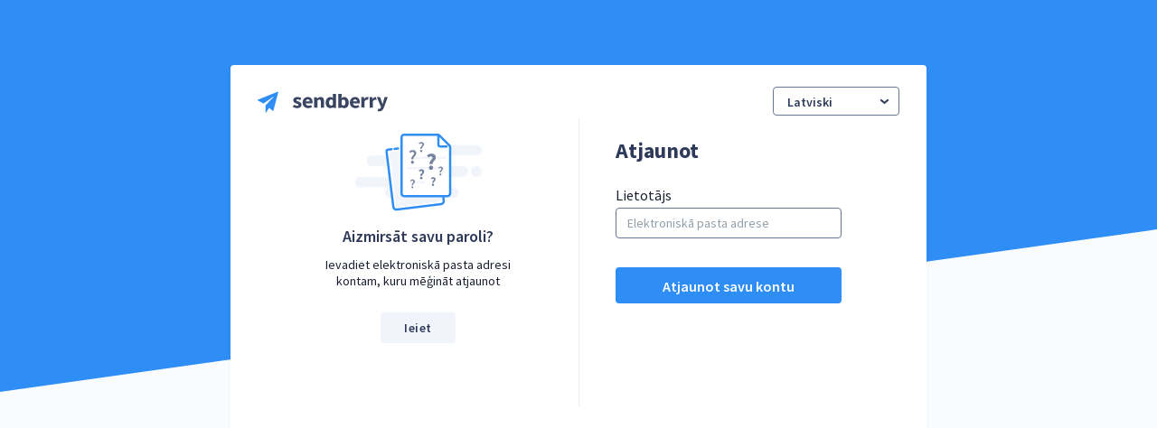

--- FILE ---
content_type: text/html; charset=UTF-8
request_url: https://app.sendberry.com/lv/remind
body_size: 1204
content:
<html>
<head>
	<meta content="text/html; charset=UTF-8;" http-equiv="Content-Type">
	<meta name="viewport" content="width=device-width,height=device-height,initial-scale=1.0, user-scalable=0" id="viewport">
	<title>Sendberry</title>
	<link rel="shortcut icon" type="image/png" href="/i/favicon.png">
	<link rel="stylesheet" type="text/css" href="https://fonts.googleapis.com/css?family=Open+Sans:100,200,300,400,500,600,700,800,900&amp;subset=cyrillic">
	<link rel="stylesheet" type="text/css" href="https://fonts.googleapis.com/css2?family=Source+Sans+Pro:ital,wght@0,200;0,300;0,400;0,600;0,700;0,900;1,200;1,300;1,400;1,600;1,700;1,900&display=swap">
	<link rel="stylesheet" type="text/css" href="/templates/css/JUI/jquery-ui.css">
	<link rel="stylesheet" type="text/css" href="/templates/default/default.css?v=1768967094">
	<link rel="stylesheet" type="text/css" href="https://app.sendberry.com/lv/remind/CSS?t=1768967094">
	<script src="/templates/js/jquery.min.js" type="text/javascript"></script>
	<script src="/templates/js/jquery-ui.js" type="text/javascript"></script>
	<script src="/templates/js/global.js?v=1768967094" type="text/javascript"></script>
	<script src="https://app.sendberry.com/lv/remind/JS?t=1768967094" type="text/javascript"></script>
</head>
<body>
<div class="LoginBackWrap">
	<div class="LoginBack"></div>
</div>
<div class="LoginFrameWrap">
	<div class="LoginFrame">
		<div class="LogoLang">
			<a href="https://app.sendberry.com/lv/welcome"><img src="/i/logo.svg"></a>
			<select class="selectLike" onchange="change_language(this)">
			<option value="en" >English</option><option value="ru" >По русски</option><option value="lv" selected>Latviski</option><option value="lt" >Lietuvių</option><option value="ee" >Eesti</option>	
			</select>
		</div>
		<div class="LoginInfo">
			<img style="width: 250px; height: 120px" src="https://app.sendberry.com/i/forgot.svg">
			<h2>Aizmirsāt savu paroli?</h2>
			<div>Ievadiet elektroniskā pasta adresi kontam, kuru mēģināt atjaunot</div>
			<button class="lightgrey" onclick="document.location='/lv/login'">Ieiet</button>
		</div>
		<div class="LoginAction" style="height: 320px;">
			<div class="linebreak Label">Atjaunot</div>
			<form method="post" id="forgot" action="https://app.sendberry.com/lv/remind/REMIND">
				<p class="label">Lietotājs</p>
				<input type="text" name="login" id="login" value="" placeholder="Elektroniskā pasta adrese" autocomplete="off">
				<div class="ErrorDescription" id="forlogin"></div>
			</form>	
			<button class="LoginFrameButton"	 onclick="forgot()">Atjaunot savu kontu</button>
		</div>
	</div>
</div>
<div style="display:none;" id="systemLoading">  <span>Jūsu pieprasījums tiek apstrādāts </span>  <span>Lūdzu, neaizveriet pārlūkprogrammas logu.</span></div></body>
</html>

--- FILE ---
content_type: text/html; charset=UTF-8
request_url: https://app.sendberry.com/lv/remind/JS?t=1768967094
body_size: 546
content:
$(document).ready(function( $ ) {
	$("input",$("#forgot")).on("keydown", function(event){
		if (event.keyCode == 13) {
			event.preventDefault();
			forgot();
		}
	});
	$(".LoginFrame").css("display","inline-block");
	$("#login").focus();
	$('#viewport').attr("content","width=device-width,height=device-height,initial-scale=1, user-scalable=no");
});
$( window ).resize(function() {
	$('#viewport').attr("content","width=device-width,height=device-height,initial-scale=1, user-scalable=no");
});
var callback = function(data){
	$("#loader").hide();
	if (data.status==="ok"){
		clearErrors("forgot");
		$("#forlogin").html(data.message);
		setTimeout("getBackToSignIn()",5000);
	}
	else {
		error_data_highlighter("forgot",data.error);
	}
}
function forgot(){
	$("#forlogin").html("");
	$("#loader").show();
	form_submit("forgot",callback);
}
function getBackToSignIn(){
	$(".LoginFrame").fadeOut("fast", function(){
		document.location = 'https://app.sendberry.com/lv/login';
	});
}
function change_language(obj){
	document.location = 'https://app.sendberry.com/'+$(obj).val()+'/remind';
}

--- FILE ---
content_type: text/css
request_url: https://app.sendberry.com/templates/default/default.css?v=1768967094
body_size: 9907
content:
html, body {
	width: 100%; 
	padding: 0px;
	margin: 0; 
	font-family:  "Source Sans Pro", Verdana, Tahoma, Arial, Helvetica, sans-serif;
	min-width:1000px;
}
body {
	background-color: #f1f4fa;
	font-size: 16px;
}
body *{
	font-family:  "Source Sans Pro", Verdana, Tahoma, Arial, Helvetica, sans-serif;
}
table, td, th, tr, h1, h2, h3, h4, p, div, td, table, img, input , li, textarea, ul, select{-moz-box-sizing:border-box; box-sizing:border-box; -webkit-box-sizing:border-box; box-sizing:border-box;}
select{
  -webkit-appearance:none;
  appearance:none;
  -moz-appearance:none;
}
select, input, button, textarea {outline: 0;}
select:focus, input:focus, button:focus, textarea:focus {outline:0;}
select, .selectLike{
	background-image: url("/i/selector.svg");
	background-color: #FFFFFF !important;
	background-repeat: no-repeat;
	background-position: calc(100% - 2px) 12px;
	cursor: pointer;
	padding-right: 28px;
}
.selectLike {
	line-height: 34px;
}
form {
	margin:0;
	padding:0;
}
input[type='number'] {
    -moz-appearance:textfield;
}

input::-webkit-outer-spin-button,
input::-webkit-inner-spin-button {
    -webkit-appearance: none;
}
.linebreak.savealert, .savealert {
	text-align: left; 
	display: none;
	width: initial;
	height: 34px;
	line-height: 34px;	
}
.savealert span{
	font-weight: 600;
	font-size: 14px;
	color: #7ED321;
}
.savealerttext{
	font-weight: 600;
	font-size: 14px;
	color: #7ED321;
}
.Invisible {display: none;}
.linebreak{
	float: left; 
	width: 100%; 
	height:0px; 
	margin:0;
	font-size: 14px;
	font-weight: normal;
	color: #1a2030;	
}
.sort {
	width: 16px;
	height: 100%;
	background-image: url("/i/selector.svg");
	background-color: #FFFFFF !important;
	background-repeat: no-repeat;
	background-position: center;
	cursor: pointer;
	float: left;
	display: block;
	margin-left: 10px;
}
.sort.DESC {
	transform: rotate(180deg);
}
.switch {
	float: left;
	width: 38px !important;
	height: 22px !important;
	background-color: #e0e3e9;
	border-radius: 11px;
	margin:0;
	cursor: pointer;
}
.switch::before{
	display: block;
	background-color: #FFF;
	border-radius: 15px;
	width: 18px;
	height: 18px;
	content: "";
	margin: 2px;
	float: left;
	position: relative;
	-webkit-transition: all 0.4s ease-in-out;
	-moz-transition: all 0.4s ease-in-out;
	-o-transition: all 0.4s ease-in-out;
	transition: all 0.4s ease-in-out;		
}
.switch.on::before{
	margin-left: 18px;
}
.switch.on {
	background-color: #2e8ef6;
}
.radiobox {
	float: left;
	width: 14px;
	height: 14px;
	margin:0;
	padding:0;
	border-radius: 14px;
	border: 2px #a8b2b9 solid;
	cursor: pointer;
}
.radiobox.checked {
	border: 2px #2e8ef6 solid;
}
.radiobox.checked::before{
	display: block;
	background-color: #2e8ef6;
	border-radius: 10px;
	width: 10px;
	height: 10px;
	content: "";
	float: left;
	position: relative;
	top: 2px;
	left: 2px;	
}
.Link {
	line-height: 32px;
	text-decoration: none;
	font-family: "Source Sans Pro";
	font-size: 14px;
	font-weight: 600;
	color: #2e8ef6;
}
.Link svg{
	display: block;
	width: 24px; 
	height: 24px; 
	float: left; 
	margin: 5px 10px 0px 30px;
}
.SimpleLink{
  font-size: 13px;
  font-weight: 600;
  color: #2e8ef6;
  text-decoration: none;
  line-height: 32px;
}
.commingSoon {
	display: inline-block;
	width: 60px;
	height: 24px;
	font-family: "Source Sans Pro";
	font-size: 10px;
	font-weight: bold;
	letter-spacing: 0.61px;
	text-align: center;
	color: #959fa7;	
	text-transform: uppercase;
}
/***** AUTH PAGES *******************/
.LoginBackWrap{
	float: left;
	width:100%;
	overflow: hidden;
	height: 100%;
	position: absolute;
}
.LoginBack{
	width: 150%;
    height: 600px;
    background-color: #2e8ef6;
    position: absolute;
    top: -250px;
    left: -30%;
	transform: rotate(-8deg);
}
.LoginFrameWrap {
	float: left;
	height: auto;
	width: 100%;
	margin:0;
	text-align: center;
	position: absolute;
	top: 10%;
	overflow: hidden;
}

.LogoLang{float: left;height: 34px;width:100%;}
.LogoLang>a img {width: 144px;height: 34px;}
.LogoLang>a {height: auto; display: block; width: initial; float: left;}
.LogoLang>select {float: right; width: 140px;}
.LoginFrame {
	display: inline-block;
	width: 770px;
	height: auto;
	border-radius: 4px;
	background-color: #ffffff;
	display: none;
	box-shadow: 0 2px 9px 0 rgba(0, 0, 0, 0.03);
	padding: 24px 30px;
}
.LoginInfo, .LoginAction{
	float: left;
	width: 50%;
	height: auto;
}
.LoginInfo{text-align: center;}
.LoginAction {border-left: 1px #eeeff3 solid; margin-bottom: 34px; padding-top: 20px;}
.LoginAction a{font-weight: 600; color: #2e8ef6; text-decoration: none;}
.LoginInfo svg {display: inline-block; width: 250px; height: 120px; margin: 20px calc(50% - 125px);}
.LoginInfo h2 {
	width: 100%;
	height: 34px;
	font-family: "Source Sans Pro";
	font-size: 18px;
	font-weight: 600;
	text-align: center;
	color: #2e3a59;	
	margin:0;
}
.LoginInfo div{
	float: left; 
	width: 100%; 
	padding: 0px calc(50% - 125px);
	font-family: "Source Sans Pro";
	font-size: 14px;
	text-align: center;
	color: #1a2030;	
}
.LoginInfo div ul {
  text-align:left;
  width: 350px;
}
.LoginInfo div li {
	list-style: none;
	background: url(/i/greentick.svg) no-repeat left center;
	padding: 0px 0px 0px 30px;
	height: 34px;
	line-height: 34px;
	position: relative;
	left: -27px;
}
.LoginInfo  button {margin-top: 26px}
.LoginFrame .linebreak.Label{
	height: 34px;
	line-height: 34px;
	font-family: "Source Sans Pro";
	font-size: 24px;
	font-weight: bold;
	color: #2e3a59;
	text-align: left;
	margin: 0px 0px 22px 0px;
}
.LoginAction {padding-left: 40px;}
.LoginFrame p.label {
	width:250px;
	text-align: left;
	float: left;
	height: 24px;
	font-family: "Source Sans Pro";
	font-size: 16px;
	color: #1a2030;	
	margin:0;
}
.LoginFrame .hint, .LoginFrame .ErrorDescription {
	float: left;
	width: 100%;
	height: 15px;
	line-height: 14px;
	font-size: 10px;
	color: #FF0000;
	margin: 0px;
	overflow: hidden;
	text-overflow: ellipsis;
	white-space: nowrap;
	padding:0;
	text-align: left;
}
.LoginFrame .hint{
	height: auto;
	color: #909090;
	white-space: initial;
	font-size: 12px;
	margin-bottom:5px;
}
.LoginFrame input.ErrorField {
	background-color: #FFFEEA;
	border: 1px #FF0000 solid;
}
.LoginFrame .HelpText {
	float: left;
	width: 100%;	
	font-family: "Open Sans", Verdana, Tahoma, Arial, Helvetica, sans-serif;
	font-weight: bold;
	text-align: left;
	color: #ffffff;
	top: 100px;	
	left: 0;
	position: absolute;
	font-size: 16px;
	text-align: center;
}
.LoginFrame input{
	float: left;
	width: 250px;
	height: 34px;
	background-color: #ffffff;
	border-radius: 4px;
	border: solid 1px #6b7694;
	padding-left: 12px;
	font-family: "Open Sans", Verdana, Tahoma, Arial, Helvetica, sans-serif;
}
.LoginFrame input[type=text], .LoginFrame input[type=password]{
    -webkit-appearance: none;
    -moz-appearance: none;
    appearance: none;
}
.LoginFrame input::placeholder{
	font-family: "Source Sans Pro";
	font-size: 14px;
	color: #959fa7;
}
.LoginFrameButton {
	font-family: "Source Sans Pro", Verdana, Tahoma, Arial, Helvetica, sans-serif;
	float: left;
	width: 250px;
	border-radius: 4px;
	background-color: #2e8ef6;
	margin: 17px 0px;
	height: 40px;
	line-height: 40px;
	font-size: 16px;
	font-weight: 600;
	color: #FFF;
	cursor: pointer;
	border:0;
}
.LoginAction p a {
	font-family: "Source Sans Pro";
	font-size: 14px;
	color: #1a2030;	
	text-decoration: none;
	display: inline-block;
	float: initial;
}
.LoginAction p.centered {text-align: center;}
/***** SIDE MENU ********************/
.SideMenu {
	width: 185px;
	height: 100%;
	position: fixed;
	top:0px;
	background-color: #FFF;
	z-index: 12;	
}
.SideMenu::after{
	content:"";
	height: 100%;
	position: absolute;
	right: 0px;
	top:54px;
	width: 1px;
	background-color: #edeff4;
}
.SideMenu .LogoBlock {display: inline-block; width: 100%; margin: 18px 0px 17px 0px; text-align: center;}
.SideMenu .LogoBlock  img{display: inline-block; width: 144px; height: 30px;}
.SideMenu .Menu {
	width: 100%;
	float: left;
	margin-top: 120px;
}
.SideMenu .Menu hr {
	float: left; 
	width: 100%;
	border:0;
	border-top: 1px #edeff4 solid;
	width: calc(100% - 40px);
	margin-left: 20px;
	position: relative;
	top: -10px;
}
.SideMenu .Menu>div svg{
	float:left;
	height: 24px;
	width: 24px;
	margin: 0px 10px 0px 24px;
	position: relative;
	top: 2px;
}
.SideMenu .Menu>div svg  {fill: #BFCDD8;}
.SideMenu .Menu>div{
	width: 100%;
	height: 28px;
	line-height: 28px;
	min-height: 28px;
	font-family: "Source Sans Pro";
	font-size: 14px;
	font-weight: 600;
	letter-spacing: 0.26px;
	color: #2e3a59;
	float: left;
	cursor: pointer;
	z-index: 16;
	margin: 0px 0px 24px 0px;
}
.SideMenu .Menu > div.DivSel {
	margin-bottom: 0;
	color: #2e8ef6;
}
.SideMenu .Menu > div.DivSel svg,
.SideMenu .Menu > div.DivSelSingle svg{
	fill: #2e8ef6 !important
}
.DivSelSingle::before, .DivSel::before{
	content:"";
	height: 28px;
	width:6px;
	background-color: #2e8ef6;
	display: block;
	position: absolute;
	border-radius: 4px;
	margin-left: 0px;
}
.SideMenu .Menu>p{
	width: 100%;
	height: 24px;
	line-height: 24px;
	min-height: 24px;
	font-family: "Source Sans Pro";
	font-size: 14px;
	font-weight: 600;
	letter-spacing: 0.26px;
	color: #2e3a59;
	float: left;
	cursor: pointer;
	z-index: 16;
	margin: 0px;
	padding-left: 58px;
}
.SideMenu .Menu>p svg {width: 24px; height: 24px; stroke: #2e8ef6;}
p.Spacer, p.lastSpacer{height: 24px; cursor: auto !important;}
p.selected.on{
	color: #2e8ef6;
}
/**** USER NAVIGATION ********/
.UserNav {
	float: left;
	width: 100%;
	height: 60px;
	margin: 0;
	padding:0;
	position: fixed;
	background-color: #FFF;
	padding: 21px 30px 14px 0px;
	z-index: 13;	
}
.UserNav::after{
	content: "";
	width: calc(100% - 185px);
	/* border-bottom: 1px #f1f4fa solid; */
	border-bottom: 1px #edeff4 solid;
	height: 1px;
	position: absolute;
	bottom: -1;
	left: 185px;
}
.UserNav .UserNotify{
	float: right; 
	width: 284px; 
	height: 54px; 
	position: relative; 
	top: -15px; 
	left: 28px; 
	border-left: 1px #f1f4fa solid; 
	padding-top:15px;"
}
.UserNav .AvailableNotify{
	width: 13px;
	height: 13px;
	margin: 0;
	text-decoration: none;
	position: absolute;
	top: 0;
	right: -3px;
	background-color: #d64132;
	outline: 2px #FFF solid;
	border-radius: 13px;
	line-height: 13px;
	color: #FFF;
	text-align: center;
	font-size: 10px;
	font-weight: 600;
	padding: 0;
	display:none;
}
.UserNav .Hdr{
	position: absolute;
	top: 0px;
	left: 0px;
	width:100%;
	height: 6px;
	background-image: linear-gradient(to right, #2e8ef6 0%, #0bb6eb 71%, #00e0f2 100%);	
}
.UserNav .Separator{
	height: 60px;
	width: 1px;
	border:0;
	background-color: #f1f4fa;
	margin:0;
	position: absolute;
	top:0;
	right:285px;
}
.UserNav h1{
	float:left; 
	width: initial; 
	font-family: "Source Sans Pro";
	font-weight: normal;
	height: auto;
	margin:0;
	padding:0;
	color: #1a2030;
	font-size: 16px;
}
.UserNav .LogoBlock {float: left; width: 185px; margin: 0px 30px 17px 0px; text-align: center; position: relative;}
.UserNav .LogoBlock::after {
	content:"";
	width: 1px;
	height: 55px;
	border-right: 1px #f1f4fa solid;
	position: absolute;
	right: 0;
	top: -15px;
}
.UserNav .LogoBlock  img{display: inline-block; width: 126px; height: 20px;}
#user-account svg, #user-search-box svg, #notify svg{
	display: block;
	float:left;
	width:24px;
	height: 24px;
	fill: #2e3a59;
}
#notify, #user-account, #user-account-box, #notify-box, #user-search-box {
	display: block;
	float: right;
	width: 24px;
	height: 24px;
	margin: 0px;
	z-index: 6;	
	line-height: 54px;
	margin-left: 48px;
	position: relative;
}
#user-account {
	width: 40px; 
	line-height: 24px; 
	margin-right: 30px;
}
#user-account span{
	display: block;
	float: right;
	height: 5px;
	width: 5px;
	border-right: 2px #959fa7 solid;
	border-bottom: 2px #959fa7 solid;
	transform: rotate(45deg);
	position: relative;
	top: 7px;
}
#user-search-box {margin-right:0;}
#user-account-box, #notify-box {
	width: 43px;
	height: 32px;
}
#notify-box, #user-account-box {
	position: absolute;
	top: 10px;
	right: 11px;
	margin: 0;
	z-index: 6;	
}
#notify-box::after, #user-account-box::after{
	border-color: #000 !important;
	top: 7px !important;
	left: 35px;
	width:5px !important;
	height:5px !important;
}
#user-account.open, #user-account-box, #notify-box{
	background-position: -100px -100px;
}
#user-account.open::after{
	transform: rotate(225deg);
	display: none;
}
#user-account-menu, #notify-menu {
	right: 20px;
	top: 14px;
	position: fixed;
	width: auto;
	height:auto;
	overflow: hidden;
	width: 200px;
	background-color: #FFFFFF;
	font-size: 10pt;
	border-radius: 4px;
	box-shadow: 0 11px 23px 0 rgba(0, 0, 0, 0.1);
	padding: 20px;
	z-index: 15;
}
#notify-menu {
	right: 107px;
	width:240px;
}
#notify-menu h2{
	margin:0;
	color: #1a2030;
	font-size: 14px;
	font-weight: 600;	
}
#notify-menu .NotifyList {
	width: calc(100% + 40px);
	position: relative;
	left: -20px;	
	float: left;
	height: auto;
	text-align:center;
	padding-top: 10px;	
	max-height: 500px;
	overflow-y: auto;
	overflow-x: hidden;
}
#notify-menu .NotifyList h2 {
	color: #2e3a59;
	font-size: 18px;
	font-weight: 600;	
	margin-top: 13px;
	text-align: center;
}
#notify-menu .NotifyList img {
	display: inline-block;
}
#notify-menu .NotifyList .Notification {
	width: 100%;
	position: relative;
	border-bottom: 1px #e5e8eb solid;
	padding: 8px 34px 8px 16px;
	text-align: left;
	font-size: 14px;
	font-weight: normal;
	color: #1a2030;
	line-height: 25px
}
#notify-menu .NotifyList .Notification:last-child{
	border-color: #FFF;
}
#notify-menu .NotifyList .Notification a {
	width: 18px;
	height: 18px;
	position: absolute;
	right:16px;
	top: calc(50% - 9px);
}
#notify-menu .NotifyList .Notification a img{
	width: 18px;
	height: 18px;
}
#user-account-menu .Separator, #notify-menu .Separator{
	width: calc(100% + 40px);
	position: relative;
	left: -20px;
	border-bottom: 1px #e5e8eb solid;
}
#user-account-menu a.hlp{
	display: block;
	float: left;
	width:100%;
	height: 24px;
	line-height: 24px;
	color: #1a2030;
	text-decoration: none;
	font-size: 14px;
	font-weight: normal;
	margin-bottom: 18px;
}
#user-account-menu a.hlp svg {
	width: 24px;
	height: 24px;
	float: left;
	fill: #bfcdd8;
	margin-right: 12px;
}
#user-account-menu .username {
	height: 42px;
	line-height: 42px;
	font-family:  "Source Sans Pro", Verdana, Tahoma, Arial, Helvetica, sans-serif;
	font-size: 13px;
	font-weight: 600;
	color: #444b5c;
	width: calc(100% - 56px);
	white-space: nowrap;
	overflow: hidden;
	text-overflow: ellipsis;
}
#user-account-menu p {
	text-decoration: none;
	color: #2e8ef6;
	font-size: 12px;
	cursor: pointer;
	line-height: 19px;
	padding: 7px;
	margin: 20px 0px 0px 0px;
	float: left;
	font-family:  "Source Sans Pro", Verdana, Tahoma, Arial, Helvetica, sans-serif;
	font-size: 13px;
	font-weight: bold;
	padding-left: 30px;
	background-repeat: no-repeat;
	background-position: left center;
}
#user-account-menu p:hover{
	color: #e74c3c;
}
.alert::after{
	content: "";
	width: 7px;
	height: 7px;
	background-color: #e74c3c;
	display: block;
	float: right;
	border-radius: 7px;
	position:relative;
}
.navi-text {
	float: right;
	width: auto;
	height: 19px;
	font-size: 12px;
	font-weight: 600;
	text-transform: uppercase;
	text-decoration: none;
	color: #55626e;
	margin-right: 48px;
}
.navi-text.alert::after{
	top: -4px;
	left: 4px;
}
.navi-text>span>span, .navi-text>center>span>span {
	text-transform: initial;
	color: #282828;
	font-size: 10px;
}
.SetupGuideButton, .FreeMessagesButton, #balance {
	display: block;
	height: auto;
	line-height: inherit;
	width: initial;
	white-space: nowrap;
	float: right;
	text-decoration: none;
	font-family:  "Source Sans Pro", Verdana, Tahoma, Arial, Helvetica, sans-serif;
	font-weight: bold;
	letter-spacing: 0.26px;
	font-size: 14px;
	font-weight: 600;	
	color: #2e3a59;	
	position: relative;
	top: 2px;	
}
#balance {
	float: left;
	margin:0 0 0 30px;
}
#CloseGuide{
	position: fixed;
	top:30px;
	right:30px;
	z-index:55;
	display:none;
}
/****  ICONS *****/
.Icon  {
	display: block;
	float: left;
	margin-right: 16px;
	width: 40px;
	height: 40px;
	background-color: #f1f4fa;
	text-align: center;
	border-radius: 4px;
}
.Icon.Pnt {cursor: pointer}
.Icon svg{fill:#2E3A59; display: inline-block; width:24px; height: 40px;}
#Icontitle {
	display: none;
	min-width: 100px;
	max-width: 140px;
	width: max-content;
	background-color: rgba(46, 58, 89, 0.9);
	border-radius: 4px;
	position: absolute;
	z-index:200;
	padding:5px;
	font-size: 12px;
	font-weight: 600;
	color: #edeff4;	
	text-align: center;
}
#Icontitle::before{
	content: "";
	width: 6px;
	height: 6px;
	position: absolute;
	top: calc(50% - 3px);
	left: -3px;
	background-color: rgba(46, 58, 89, 0.9);
	transform: rotate(45deg);
}
#Icontitle.left::before {display: none;}
#Icontitle.left::after {
	content: "";
	width: 6px;
	height: 6px;
	position: absolute;
	top: calc(50% - 3px);
	right: -3px;
	background-color: rgba(46, 58, 89, 0.9);
	transform: rotate(45deg);
}
h3 .Icon, h2 .Icon  {
	width: 24px;
	height: 24px;
	background-color: transparent;
}
h3 .Icon svg, h2 .Icon svg{fill:#2e3a59; display: inline-block; width:24px; height: 37px;}
h2 a {
	float: right;
	display: block;
	width: 24px;
	height: 24px;
	margin:0;
}
h2 a svg{
	fill:#2e8ef6; 
	stroke:#2e8ef6; 
	display: inline-block; 
	width:24px; 
	height: 32px;
}
.Dialog .Header .HdrIcon  {
	display: inline-block;
	float: left;
	margin-right: 16px;
	width: 24px;
	height: 24px;
	text-align: center;
	line-height: 24px;
	margin-top: 17px;
}
.Dialog .Header i.HdrIcon  svg{fill:#2E3A59; display: inline-block; width:24px; height: 24px;}
/****** DATA CONTAINER *****/
.datacontainer {
	float: left;
	width: calc(100% - 245px);
	margin: 0px 0px 0px 215px;
	height: auto;
	padding:0;
}
.datacontainer.first {padding-top: 60px;}
.datacontainer.withsidepanel{width: calc(100% - 530px); min-width: 600px;}
.datacontainer.withsidepanelLeft{width: calc(100% - 445px); margin: 0px 0px 0px 415px;}
.datacontainer .list>.separator{
	width: calc(100% + 48px);
	position: relative;
	left: -24px;
	border-bottom: 1px #e5e8eb solid;
}
.datacontainer h1, .datacontainer h2, .datacontainer h3, .datacontainer h4, .Dialog h4, .sidepanel h4, #user-account-menu h4,  #user-account-menu h3{
	float: left;
	width: 100%;
	line-height: 28px;
	height: 28px;
	font-size: 18px;
	font-weight: normal;
	color: #55626e;
	margin:0;
	padding:0;
	text-align: left;
	white-space: nowrap;
}
.datacontainer h1{
	overflow: hidden;
	text-overflow: ellipsis;
}
.datacontainer h1{margin-top: 56px;}
.datacontainer h2 {
	font-size: 16px;
	font-weight: normal;
	color: #1a2030;
}
.datacontainer h3, #user-account-menu h3{
  font-size: 16px;
  font-weight: normal;
  color: #1a2030;  
}
.sidepanel h4, .Dialog h4, .datacontainer h4, #user-account-menu h4{
  font-size: 14px;
  font-weight: normal;
  color: #1a2030;
}
.datacontainer h3 a {
	float: right;
}
.datacontainer h3 a::before{
	content: "";
	display: block;
	width:18px;
	height: 18px;
	position: relative;
	top:9px;
	background-image: url("/i/help.svg");
	background-repeat: no-repeat;
	background-size: 18px;
}
.datacontainer h3 p {
	width: auto !important;
	float: right !important;
	font-size: 13px;
	font-weight: 600;
	color: #2e8ef6;
	text-transform: uppercase;
	cursor: pointer;
	margin:0;
}
.datacontainer .action>a{
	display: block;
	height: 34px;
	line-height: 34px;
	background-color: #FFF;
	text-decoration: none;
	color: #2e3a59;
	float: left;
	width: initial;
	font-family: "Source Sans Pro";
	font-size: 14px;
	font-weight: 600;
	padding: 0px 30px;
	border-radius: 4px;
	box-shadow: 0 2px 9px 0 rgba(0, 0, 0, 0.03);
	margin-right:30px;
	white-space: nowrap;
    overflow: hidden;
    text-overflow: ellipsis;	
}
.datacontainer .action a.blue{
	box-shadow: none;
	background-color: #2e8ef6;
	color: #ffffff;
	position: relative;
}
.datacontainer .action a.right {float: right; margin-right:0px; margin-left:30px;}
.datacontainer .action a.preicon {padding-left: 0;}
.datacontainer .action a.posicon {padding-right: 0;}
.datacontainer .action a.singleIcon{padding: 0;}
.datacontainer .action a span{
	display: block;
	width: 34px;
	height: 34px;
	float: left;
	text-align: center;
	font-size: 18px;
	font-weight: bold;	
}
.datacontainer .action a.preicon span {margin-right: 15px;}
.datacontainer .action a.posicon span {float:right; margin-right: 0; margin-left: 30px; border-left: solid 1px #edeff4;}
.datacontainer .action a span svg{
	width:10px; 
	height: 34px;
	display: inline-block;
	float: initial;
	stroke: #2E3A59;
	fill: #2E3A59;
}
.datacontainer .action a img{
	float: left;
}
.actionPan {
	float: left;
	width: 100%;
	height: auto;
	margin: 15px 0px;
}
.actionPan.action.small.blue a{color: #2e8ef6;}
.pagerWrap {
	width: 100%;
	float: left;
	margin-top: 15px;
}
.datacontainer .perpager {
	width: initial;
	white-space: nowrap;
	float: right;
	height: 30px;
	line-height: 30px;
	font-family: Roboto;
	font-size: 14px;
	font-weight: 500;
	color: #55626e;
	position: relative;
}
.datacontainer .perpager select{
	width: 90px;
	display: inline-block;
	float: right;
	margin-left: 10px;
	border-color: #FFF;
	padding-right: 34px;
}
.datacontainer .perpager::after{
	content: "";
	height: 30px;
	width: 1px;
	border-right: 1px #f1f4fa solid;
	right: 34px;
	position: absolute;
}
.datacontainer .pager {
	width: 300px;
	background-color: #FFF;
	border-radius: 4px;
	box-shadow: 0 2px 9px 0 rgba(0, 0, 0, 0.03);	
	float: left;
	margin: 0px;
	font-size: 14px;
	color: #2e3a59;
	font-weight: normal;
	color: #2e3846;
	height: 34px;
	line-height: 34px;
	position: relative;
	z-index: 11;
}
.datacontainer .pager a{
	display: inline-block;
	width: 34px;
	height: 34px;
	line-height: 34px;
	text-align: center;
	text-decoration: none;
	margin: 0px;
}
.datacontainer .pager a svg{
	fill: #2E3A59;
	height: 34px;
	width: 24px;
}
.datacontainer .pager a.Off svg{
	fill: #CBD6DE;
}
.datacontainer .pager p {
	float: right;
	width: initial;
	line-height: 34px;
	height: 34px;
	margin:0;
	padding-right: 14px;
	font-family: "Source Sans Pro";
	font-size: 14px;
	font-weight: normal;
	color: #2e3a59;	
}
.datacontainer .pager a.Current{
	border-radius: 2px;
	background-color: #ffc80a;
}
.datacontainer .list {
	float: left;
	width: 100%;
	margin: 0px;
	border-radius: 4px;
	background-color: #FFFFFF;
	padding: 8px 24px;
	box-shadow: 0 2px 9px 0 rgba(0, 0, 0, 0.03);
}
.datacontainer .list .ListAction a {
    color: #2e8ef6;
    font-weight: 600;
    text-decoration: none;
}
.ListItem>p i.Actions, .list p.Actions, .filterBlock .FilterClose {
	display: block;
	width: 23px;
	height: 23px;
	cursor: pointer;
	position: relative;
}
.fastMenu i.Actions::after, .ListItem>p i.Actions::after,.list p.Actions::after {
	content: "···";
	width: 23px;
	height: 23px;
	line-height: 23px;
	letter-spacing: 2px;
	float: left;
	position: absolute;
	z-index: 10;
	left: 7px;
}
.datacontainer input, .datacontainer select, .datacontainer textarea, .selectLike, #user-account-menu select,
.sidepanel input, .sidepanel select, .sidepanel textarea{
	font-family: "Source Sans Pro";
	float: left;
	height: 32px;
	line-height: 32px;
	font-size: 14px;
	font-weight: 600;
	background-color: #ffffff; 
	padding-left: 15px;
	border-radius: 4px;
	border: solid 1px #6b7694;	
	color: #2e3a59;
}
.datacontainer select option {font-size: 12px}
.datacontainer.wideFields input, .datacontainer.wideFields select, .datacontainer.wideFields .selectLike, .datacontainer.wideFields textarea{height: 34px;}
.datacontainer.wideFields h2, .datacontainer.wideFields h3, .datacontainer.wideFields h4 {line-height: 34px; height: 34px;}
.datacontainer input[type=text], .datacontainer input[type=password]{
    -webkit-appearance: none;
    -moz-appearance: none;
    appearance: none;
}
.datacontainer select, #user-account-menu select{
	background-color: transparent;
}
.datacontainer .list .search, .FilterAreaInput {
	float: right;
	height: 32px;
	border-radius: 4px;
	background-color: #f1f4fa;
	margin:0;
	border: 0px;
	padding-left: 20px;
	font-size: 12px;
	font-weight: 600;
	background-image: url("/i/search.svg");
	background-repeat: no-repeat;
	background-position: calc(100% - 8px) center;
	color: #2e3a59;
}
.datacontainer .list .search::placeholder, .FilterAreaInput::placeholder{
	font-family:  "Source Sans Pro", Verdana, Tahoma, Arial, Helvetica, sans-serif;
	font-size: 12px;
	font-weight: 600;
	color: #959fa7;
	opacity: 1;
}
.FilterAreaInput {
	background-image: none;
}
.list>strong{
	font-size: 12px;
	text-transform: uppercase;
	font-weight: 600;
	color: #55626e;
	padding-left: 20px;
}
.list table {
	width: calc(100% + 48px);
	margin: 15px 0px 15px 0px;
	float: left;
    border-spacing: 0px;
    border-collapse: separate;
	background-color: #FFFFFF;
	position: relative;
	left: -24px;
}
.list table tr th:first-child, .list table tr td:first-child{
	padding-left: 24px;
}
.list table th, .list table td {
	height: 40px;
	line-height: 40px;
	font-size: 12px;
}
.list table td {
  font-size: 14px;
  font-weight: 500;
  color: #444b5c;
  white-space: nowrap;
  overflow: hidden;
  text-overflow: ellipsis;
}
.list table th{
	font-family: "Source Sans Pro";
	font-size: 14px;
	font-weight: 600;
	text-align: left;
	color: #252933;
	overflow: hidden;
}
.list table tbody tr:nth-child(1) td {border-top: 1px #edeff4 solid;}
.list table tr td, .list table tr th{border-bottom: 1px #edeff4 solid;}
.list .Selectors {
	position: relative;
	padding: 24px 30px 15px 0px;
	background-color: #FFFFFF;
}
.list .Selectors label{
	position: relative;
	top: -12px;
	left:10px;
}
.list .Selectors svg{position: relative; left:10px; width: 20px; height: 20px; fill:#959fa7;}
.list input[type=checkbox],
.mycheckbox{
	display:none;
}
.list input[type=checkbox] + label,
.mycheckbox + label{
	float: left;
	font-size: 14px;
	color: #444b5c;	
	line-height: 24px;
	color: #1a2030;
	position: relative;
	height: auto;
	padding: 0px 7px 0px 28px;
	position: relative;
	top: -12px;
}
.list input[type=checkbox] + label.Disabled,
.mycheckbox + label.Disabled{
	color: #B7B7B7;
}
.list input[type=checkbox] + label::after,
.mycheckbox + label::after
{ 
	content: "";
	display: block;
	width: 16px;
	height: 16px;
	border-radius: 2px;
	border: solid 1px #bfcdd8;
	float: left;
	color: #FFFFFF;
	line-height: 14px;
	text-align: center;	
	position: absolute;
	top: 3px;
	left:0px;
}
.list input[type=checkbox] + label::before,
.mycheckbox + label::before{ 
	content: "";
	display: block;
	width: 12px;
	height: 12px;
	border-radius: 2px;
	background-color: #fff;
	position: absolute;
	top: 6px;
	left:3px;	
}

.list input[type=checkbox].reversed + label{
padding: 0 30px 0px 0px;
}
.list input[type=checkbox].reversed + label::after {
	left:initial;
	right: 0px;
}
.list input[type=checkbox].reversed + label::before{ 
	left:initial;
	right: 3px;
}

.list input[type=checkbox]:checked + label::after,
.mycheckbox:checked + label::after{ border: solid 1px #2e8ef6;}
.list input[type=checkbox]:checked + label::before,
.mycheckbox:checked + label::before{ background-color: #2e8ef6;}
/**** SIDE PANEL *********/
.sidepanel {
	position: fixed;
	right:0;
	top:60px;
	width: 285px;
	height: calc(100% - 60px);
	background-color: #FFF;
	z-index: 10;
	border-top: solid 1px #edeff4;
	padding: 3vh 20px 0 20px;
	z-index: 14;
	display: flex;
	flex-direction: column;
	gap: 0;
}
.sidepanel.Left{
	width:200px;
	left: 185px;
}
.sidepanel::before{
	content: "";
	display: block;
	position: absolute;
	height: 100%;
	width: 1px;
	border-left: 1px #f1f4fa solid;
	top: 0px;
	left: -1px;
}
.sidepanel.Left::before{
	height: calc(100% + 55px);
	top: -55px;
}
.sidepanel.Left::after{
	content: "";
	display: block;
	position: absolute;
	height: 100%;
	width: 1px;
	border-left: 1px #edeff4 solid;
	top:0px;
	right: -1px;
}
.sidepanel .Label {
	height: 40px; 
	line-height: 40px;
	font-family: "Source Sans Pro";
	font-size: 16px;
	color: #1a2030;	
}
.sidepanel .Label a{
	display: block;
	float: right;
	height: 20px;
	width: 20px;
	margin-top: 10px;
}
.sidepanel .Label a svg{
	display: block;
	float: left;
	width: 20px;
	height: 20px;
	fill: #2e8ef6;
	stroke: #2e8ef6;
}
.sidepanel .ListData{height: auto;}
.sidepanel .ListData .ListItem{
	display: block;
	float: left;
	width: 100%;
	height: auto;
	border-bottom: solid 1px #edeff4;
}
.sidepanel .ListData .ListItem:hover p,
.sidepanel .ListData .ListItem.On p
{ color: #2e8ef6; cursor: pointer;}
.sidepanel .ListData .ListItem>p{
	float: left;
	width: initial;
	margin:0;
	height: 40px;
	line-height: 40px;
	font-family: "Source Sans Pro";
	font-size: 14px;
	font-weight: 600;
	color: #1a2030;	
	white-space: nowrap;
	overflow: hidden;
	text-overflow: ellipsis;
}
.ListItem>p i.Actions, .ListItem>p i.Actions::after{
	height:40px;
	line-height:40px;
}
#SettingsMenu.sidepanel {
	padding: 30px;
} 
#SettingsMenu a{
	float: left;
	width: 100%;
	border-bottom: 1px #edeff4 solid;
	height: 40px;
	line-height: 39px;
	text-decoration: none;
	font-size: 14px;
	font-weight: 600;
	color: #1a2030;  
}
#SettingsMenu a.On, #SettingsMenu a:hover {
	color: #2e8ef6;
}
/**** SETUP GUIDE ********/
#HelperBox {
	position: absolute;
	z-index: 51;
	background-color: rgba(256,256,256,0.7);
	top:0;
	left:0;
	display: none;
	border-radius: 4px;
}
#ClickHere {
	position: absolute;
	z-index: 51;
	top:100;
	left:100;
	display: none;
	background-image: url("/i/clickhere.svg");
	background-repeat: no-repeat;
	background-position: top center;
	background-size: auto 40px;
	height: auto;
	padding-top: 40px;
	font-weight: 600;
	font-size: 14px;
	color: #FFFFFF;
	text-transform: uppercase;
}
/**** DIALOGS ************/
#Overlay, #systemMessageOverlay {
	position: fixed;
	width: 100%;
	height: 100%;
	background-color: rgba(73, 81, 103, 0.5);
	display: none;
	z-index: 50;
	top:0;
	left:0;
}
#systemMessageOverlay {
	z-index: 999;
}
.Dialog {
	position: fixed;
	top:100;
	left:100;
	width: 400px;
	height: 400px;
	background-color: transparent;
	z-index: 2;
	top: 50%;
	border-radius: 8px;
	z-index: 100;
}
.Dialog .Instruction {
	float: left;
	width:100%;
	height: auto;
	font-size: 12px;
	line-height: 1.5;
	color: #444b5c;
	padding: 0px 30px 0px 0px;
}
.dialogOff {
	box-shadow: 0 11px 23px 0 rgba(0, 0, 0, 0.1);
	z-index: 2;
}
.Dialog .message{
	float: left;
	width: 100%;
	height: auto;
	padding:20px;
	background-color: #FFFFFF;
	border-bottom-left-radius: 6px;
	border-bottom-right-radius: 6px;
	text-align:center;
}
.Dialog .Header{
	float: left;
	width: 100%;
	height: 60px;
	line-height: 56px;
	border-top-left-radius: 8px;
	border-top-right-radius: 8px;
	background-color: #FFFFFF;
	margin:0;
	padding: 0px 24px 0px 24px;
	position: relative;
	font-family: "Source Sans Pro";
	font-size: 18px;
	font-weight: 600;
	color: #2e3a59;		
}
.Dialog .Header::before{
	content: "";
	display: block;
	height: 6px;
	width: 100%;
	position: absolute;
	border-top-left-radius: 8px;
	border-top-right-radius: 8px;	
	left:0;
	background-image: linear-gradient(to right, #2e8ef6 0%, #0bb6eb 71%, #00e0f2 100%);	
}
.Dialog .Header>div {
	font-size: 12px;
	letter-spacing: 0.6px;
	float: left;
	margin: 0;
	position: absolute;
	width: calc(100% - 48px);
	text-align: center;
	text-transform: uppercase;
	height: 60px;
}
.Dialog .Header>div>span {
	padding: 0px 7px 0px 7px;
}
.Dialog .Header>div strong{
	height: 17px;
	border-bottom: 2px #FFF solid;
}
#systemMessage, #popupMessage {
	z-index: 1000;
	width: 421px;
	height: auto;
	top: calc(50% - 100px);
	left: calc(50% - 175px);
	border: 0px ;
}
#popupMessage {
	display: block;
	top: -100px;
	box-shadow: 0 11px 23px 0 rgba(0, 0, 0, 0.1);
}
#popupMessage .message{
	text-align: left;
	padding-left: 54px;
}
#popupMessage .Header::before{
	background-image: none;
}
#popupMessage.Slow{
	-webkit-transition: all 0.8s ease-in-out;
	-moz-transition: all 0.8s ease-in-out;
	-o-transition: all 0.8s ease-in-out;
	transition: all 0.8s ease-in-out;		
}
#systemMessage .Header {height: 30px;}
#popupMessage .Header{height: 15px;}
#popupMessage svg {width: 24px; height: 24px; position: absolute; left: 18px; top: 33px; display: none;}
#popupMessage.ok  .Header::before{background-color: #109e43;}
#popupMessage.ok svg.ok {fill:#109e43; display: block;}
#popupMessage.err .Header::before{background-color: #F00;}
#popupMessage.err svg.err {fill:#F00; display: block;}
#systemMessage button{
	font-size: 12px;
	height: 33px;
	line-height: 30px;
	margin:0;
	margin-left: calc(50% - 35px);
	margin-top: 30px;
	letter-spacing: 0.6px;
	padding: 0px 40px;
}
#systemMessage button:first-child{
	margin-left: 0;
}
#systemMessage #yes {
	float: left;
	margin: 30px 20px 0px 0px;
}
#systemMessage #no {
	float: left;
	margin: 30px 0px 0px 0px;
}
.Dialog .Header a {
	float: right;
	text-decoration: none;
	position: relative;
	z-index: 5;
	font-family: "Source Sans Pro";
	font-size: 18px;
	font-weight: 600;
	color: #2e3a59;	
}
.Dialog  .DialogScroller{
	float: left;
	margin:0;
	width:100%;
	height: calc(100% - 60px);
	overflow: hidden;
	overflow-y: auto;
}
.Dialog  .DialogScroller>div {
	height: auto;
	float: left;
	margin:0;
	width: 100%;
}
.Dialog .DataSelector{
	float: left;
	margin:0;
	width: 22%;
	height: calc(100% - 60px);
	background-color: #FFFFFF;
	border-bottom-left-radius: 6px;
	font-size: 13px;
	font-weight: 600;
	color: #444b5c;	
	padding-left: 24px;
}
.Dialog .DataSelector a {
	float: left;
	height: 30px;
	line-height: 30px;
	color: #2e8ef6;
	text-decoration: none;
	text-transform: uppercase;
}
.Dialog .DataSelector a img{
	float: left;
}
.Dialog .DataArea>form>p,.Dialog .DataArea>p, .Dialog .DataArea .linebreak>p, .Dialog .DataSelector p{
	font-size: 14px;
	font-weight: normal;
	float: left;
	width: 100%;
	margin:0;
	padding:0;
	height: 36px;
	line-height: 36px;
	color: #1a2030;	
}
.Dialog .DataArea{
	float: left;
	margin:0;
	width: 78%;
	height: calc(100% - 60px);
	background-color: #FFF;
	border-bottom-right-radius: 6px;
	padding-left: 30px;
	padding-right: 30px;
}
.DataArea.Full {
	width: 100%;
	border-bottom-left-radius: 6px;
}
.DataArea .DialogSeparator{
	width: calc(100% + 60px);
	position: relative;
	left: -30px;
	border-bottom: 1px #e5e8eb solid;
}
.DataArea.Scroll {
	overflow: auto;
}
.Dialog  .DialogScroller .DataSelector {height: 100%;}
.Dialog  .DialogScroller .DataArea{height: auto;}
.Dialog .DataArea input[type=password], .Dialog .DataArea input[type=number], .Dialog .DataArea input[type=date], .Dialog .DataArea input[type=text] , .Dialog .DataArea select, .Dialog .DataArea textarea,
.filterBlock input, .filterBlock select{
	width: 240px;
	height: 36px;
	border-radius: 4px;
	background-color: #ffffff;
	border: 1px #6b7694 solid;
	padding-left: 10px;
	font-size: 14px;
	font-weight: normal;
	float: left;
	color: #444B5C;
}
.Dialog .DataArea input[type=text] {
    -webkit-appearance: none;
    -moz-appearance: none;
    appearance: none;
}
.Dialog .DataArea input[type=number]::placeholder, .Dialog .DataArea input[type=text]::placeholder,
.datacontainer input[type="text"]::placeholder, .datacontainer input[type="password"]::placeholder{
	font-family:  "Source Sans Pro", Verdana, Tahoma, Arial, Helvetica, sans-serif;
	color: #959FA7;
	font-size: 14px;
	font-weight: normal !important;	
	opacity: 1;
}
.Dialog .DataArea input[type=radio]{
	float: left;
	width: 14px;
	height: 14px;
	margin-top: 4px;
}
.Dialog .ErrorField, .datacontainer  .ErrorField{
	background-color: #FFF4F4 !important;
	color: #FF0000 !important;
}
.Dialog .ErrorField::placeholder, .datacontainer  .ErrorField::placeholder{
	font-family:  "Source Sans Pro", Verdana, Tahoma, Arial, Helvetica, sans-serif;
	color: #FF0000 !important;
	opacity: 1;
}
/**** Filters *******/
.filter, #user-account-box::after, #notify-box::after{
	content:"";
	width: 8px;
	height: 8px;
	transform: rotate(45deg);
	border-bottom: solid 2px  #2e8ef6;
	border-right: solid 2px  #2e8ef6;
	float: left;
	margin: 0px 9px 0px 0px;
	position: relative;
	top: 9px;
	z-index: 10;
}
#user-account-box::after, #notify-box::after{
	transform: rotate(225deg);
	border-color: #2e8ef6 !important;
}
.fastMenu, .filterBlock {
	position: absolute;
	height: auto;
	overflow: hidden;
	width: 200px;
	background-color: #FFFFFF;
	border-radius: 4px;
	box-shadow: 0 11px 23px 0 rgba(0, 0, 0, 0.1);
	z-index: 14;
	-webkit-box-shadow: -4px 2px 5px 4px rgba(0,0,0,0.05);
	-moz-box-shadow: -4px 2px 5px 4px rgba(0,0,0,0.05);
	box-shadow: -4px 2px 5px 4px rgba(0,0,0,0.05);			
	padding: 10px 0px;
}
.fastMenu i.Actions{position: absolute; top: 4px; right: 6px; z-index: 13; width: 24px; height: 24px; cursor: pointer;}
.fastMenu i.Actions::after{color: #2e8ef6};
.datalineMenu {
	padding: 40px 20px 0px 40px;
	height: auto;
}
.fastMenu a, .datalineMenu a {
	text-decoration: none;
	font-family: "Source Sans Pro";
	font-size: 14px;
	font-weight: 400;
	color: #1a2030;
	float: left;
	position: relative;
	z-index: 10;	
	float: left;
	width: 100%;
	display: block;
	height: 35px;
	line-height: 35px;
	border-bottom: 1px #edeff4 solid;
	padding: 0px 0px 0px 20px;
	white-space: nowrap;
	overflow: hidden;
	text-overflow: ellipsis;
}
.fastMenu a:hover{color: #2e8ef6;}
.fastMenu a:last-child , .datalineMenu a:last-child{border-bottom: 1px #fff solid;}
.fastMenu a i, .datalineMenu a i{
	margin-right: 7px;
}
.filterBlock{
  border-radius: 4px;
  box-shadow: 0 11px 23px 0 rgba(0, 0, 0, 0.1);
  padding: 16px;
}
.filterBlock .wclose{
	display: block;
	height:21px;
	width: 21px;
	background-image: url("/i/closered.svg");
	background-position: center;
	background-repeat: no-repeat;
	float: right;
	position: absolute;
	top: 16px;
	right: 11px;	
	cursor: pointer;
}
.filterBlock .FilterDataArea{
	float: left;
	width:100%;
	margin:0;
	height: auto;
	max-height: 400px;
	overflow: hidden;
	overflow-y: auto;
	position: relative;
}
.filterBlock .FilterDataArea.Full{
	width: calc(100% + 32px);
	left: -16px;
}
.filterBlock .FilterClose {
	position: absolute;
	right:0px;
	top:0px;
	width: 34px;
	height: 34px;
	z-index: 11;
}
.filterBlock .FilterClose::after{
	content: "";
	width: 5px;
	height: 5px;
	display: inline-block;
	position: absolute;
	z-index: 10;
	border-left: 2px #2e8ef6 solid;
	border-top: 2px #2e8ef6 solid;
	transform: rotate(45deg);
	left: 14px;
	top: 16px;
}
.filterBlock input[type=text], .filterBlock select{
	width: 100%;
}
.filterBlock input[type=checkbox]{
	display:none;
}
.filterBlock input[type=checkbox]+ label::after{ 
	content: "✓";
	display: block;
	width: 14px;
	height: 14px;
	border-radius: 2px;
	border: solid 1px #a8b2b9;
	margin: 6px 12px 0px 0px;
	float: left;
	color: #FFFFFF;
	line-height: 13px;
	text-align: center;	
}
.filterBlock input[type=checkbox]:checked + label::after{ 
	background-color: #a8b2b9;
}

.filterBlock label , .myLabel{
	cursor: pointer;
}
.filterBlock a {
	display: block;
	text-decoration: none;
	float: left;
	width: 100%;
	line-height: 36px;
	height: 36px;
	margin:0;
	padding: 0px 4px 0px 4px;
	white-space: nowrap;
	text-overflow: ellipsis;
	color: #1A2030;
	font-size: 14px;
	font-weight: 600;
	border-bottom: solid 1px #edeff4;
	z-index: 10;
}
.filterBlock  a:last-child {border-bottom: 0px;}
.filterBlock  a:hover, .filterBlock  a.On{color: #2e8ef6;}
.filterBlock  a svg{
	display: inline-block;
	margin-right: 8px;
	width: 24px;
	height: 24px;
	fill: #bfcdd8;
	position: relative;
	top: 7px;
}
.filterBlock .FilterDataArea.Full a{
	padding: 0px 16px;
}
.filterBlock  div p:hover{
	background-color: #fafbfd;
}
.filterBlock  p input[type=checkbox]{
	float: left;
	margin-right: 10px;
	position: relative;
	top: -1px;
	height: 28px;
}
.filterBlock .bluebutton {float: left !important;}
.filterBlock .secondaryButton {float: right !important; text-align: center; padding: 0px 6px;}
.filterBlock .secondaryButton svg{width: 24px; height: 24px; display: inline-block; fill: #2e3a59;}
.filterBlock .lightgrey {float: initial !important; display: inline-block;}
.filterBlock .Separator{
	width: calc(100% + 32px);
	position: relative;
	left: -16px;
	border-bottom: 1px #e5e8eb solid;
}
/**** Buttons *******/
.Dialog button, 
.datacontainer .list button, 
.filterBlock button, 
.secondaryButton, 
.bluebutton, 
.darkbluebutton, 
.simplebutton, 
.lightgrey{
	height: 34px;
	line-height: 30px;
	padding: 0px 24px;
	border-radius: 4px;
	border: solid 2px #2e8ef6;
	font-size: 14px;
	font-weight: 600;
	letter-spacing: 0.6px;
	text-align: center;
	color: #55626e;
	background-color: #FFFFFF;
	cursor: pointer;
}
.Dialog button svg, 
.datacontainer .list button svg, 
.secondaryButton svg, 
.bluebutton svg, 
.darkbluebutton svg, 
.simplebutton svg, 
.lightgrey svg{
	width: 20px;
	height: 20px;
}
.lightgrey, .Dialog button.secondaryButton, button.secondaryButton,
.filterBlock button.secondaryButton, .filterBlock .lightgrey,
.datacontainer .list button.secondaryButton {
	color: #2e3a59;
	background-color: #f1f4fa;
	border: solid 2px #f1f4fa;
}
.simplebutton {
	color: #2e8ef6;
	border: 2px #2e8ef6 solid;
	float: left;
	background-color: transparent;
}
.datacontainer .list button, .Dialog button, .bluebutton, .filterBlock button.bluebutton{
	background-color: #2e8ef6;
	color: #ffffff;
	border: solid 2px #2e8ef6;
}
.darkbluebutton {
	border: 2px #e50075 solid !Important;
	color: #FFFFFF !important;
	background-color: #e50075 !Important;
}
.FiltrButtonsNav>button {
	border:0 !important;
	background-color: transparent !important;
}
.FiltrButtonsNav {
	float: left;
	height: auto;
	background-color: #fafbfd;
	border-radius: 50px;
}
.FiltrButtonsNav button:active, .FiltrButtonsNav button.On{
	background-color: #2e8ef6 !important;
}
.Dialog button:active, .datacontainer button:active, .filterBlock button:active, .bluebutton:active{
	color: #FFFFFF !important;
	background-color: #2e8ef6;
}
.inactive {color: #a8b2b9 !important; border-color: #a8b2b9 !important;}
.ArrowDetails {
  width: 20px;
  height: 20px;
  border: 1px #a8b2b9 solid;
  float: left;
  margin:0;
  position: relative;
  left: calc(50% - 10px);
  border-radius: 20px;
  cursor: pointer;
}
.ArrowDetails::after {
	content: "";
	display: block;
	width: 5px;
	height: 5px;
	position: relative;
	border-right: 1px #a8b2b9 solid;
	border-bottom: 1px #a8b2b9 solid;
	transform: rotate(-45deg);
	top: 7px;
	left: 6px;
}
/**** Loading *******/
#systemLoading {
	position: absolute;
	z-index: 1000;
	width: 320px;
	height: 194px;
	top: calc(50% - 97px);
	left: calc(50% - 160px);
	background-color: #FFF;
	border-radius: 8px;
	background-image: url("/i/loading.gif");
	background-repeat: no-repeat;
	background-position: center 30px;
	background-size: 60px;
	box-shadow: 0 2px 9px 0 rgba(0, 0, 0, 0.03);	
}
#systemLoading span{
	font-family: "Source Sans Pro";
	display: block;
	width: 100%;
	height: auto;
	text-align: center;
	line-height: 35px;
}
#systemLoading span:nth-child(1){
  font-size: 18px;
  font-weight: 600;
  color: #2e3a59;
  margin-top: 106px;
}
#systemLoading span:nth-child(2){
  font-size: 14px;
  font-weight: normal;
  color: #1a2030;
}
/**** Nothing in the list ***/
.NoItems, .UnderC, .FreeCr {
	width:100%;
	float: left;
	margin: 0;
	background-image: url("/i/warn-nothing.svg");
	background-position: center 100px;
	background-repeat: no-repeat;
	height: 200px;
	padding-top:225px;
	text-align: center;
	font-size: 16px;
	display: none;
	color: #55626e;
}
.FreeCr{
	background-image: url("/i/happyCloud.svg");
	padding-top: 125px;
	background-position: top center;
}
.NoItems.Under, .UnderC.Under{
	background-image: url("/i/under_construction.svg");
	position: relative;
	top: 200px;
}
.NoItems.NoResult, .UnderC.NoResult{
	background-image: url("/i/nothing-found.svg");
}
.NoItems strong, .UnderC strong{
	display: block;
	font-weight: 600;
	margin-bottom: 20px;
}
.NoItems p, .UnderC p{
	font-size: 14px;
	max-width: 360px;
	margin: 20px auto;
}
.NoItems a, .UnderC a, .FreeCr a{
	color: #2e8ef6;
	font-size: 14px;
	font-weight: bold;
	text-decoration: none;
}
/***** Editing **********/
.EditPanel {
	padding: 30px;
	width: calc(100% - 194px);
	height: 100%;
	position: fixed;
	top: 0px;
	right: 0px;
	background-color: #D7D7D7;
	overflow: hidden;	
	z-index:15;
}
.EditPanel h1, .EditPanel h2, .EditPanel h3{
	float: left;
	width: 100%;
	line-height: 33px;
	height: 33px;
	font-size: 24px;
	font-weight: normal;
	color: #55626e;
	margin:0;
	padding:0;
	text-align: left;
}
.EditPanel h2 {
	line-height: 17px;
	height: 17px;
	font-size: 12px;
	font-weight: 600;
	letter-spacing: 1px;
	text-transform: uppercase;
}
.EditPanel h3 {
  font-size: 13px;
  font-weight: 600;
  color: #444b5c;
}
.EditPanel h3 a {
	float: right;
}
.EditPanel h3 a::before{
	content: "";
	display: block;
	width:18px;
	height: 18px;
	position: relative;
	top:9px;
	background-image: url("/i/help.svg");
	background-repeat: no-repeat;
	background-size: 18px;
}
.EditPanel h3 p {
	width: auto !important;
	float: right !important;
	font-size: 13px;
	font-weight: 600;
	color: #2e8ef6;
	text-transform: uppercase;
	cursor: pointer;
	margin:0;
}
.EditPanel .action a{
	text-decoration: none;
	font-size: 12px;
	font-weight: 600;	
	letter-spacing: 0.6px;
	color: #3d7e99;	
	float: left;
	margin-right: 60px;
	position: relative;
	z-index:10;
}
.EditPanel .action a img{
	float: left;
}
.EditPanel .pager {
	float: left;
	width: 97.4%;
	margin: 0px;
	text-align: right;
	font-size: 14px;
	font-weight: bold;
	color: #2e8ef6;
	height: 17px;
	line-height: 17px;
	margin: 16px 0px 40px 0px;
}
.EditPanel .pager a{
	width: 20px;
	text-align: center;
	letter-spacing: 0.7px;
	color: #2e8ef6;
	text-decoration: none;
	margin: 0px 15px 0px 15px;
}
.EditPanel .pager a.on{
	color: #e74c3c;
}
.DataArea .list, .EditPanel .list {
	float: left;
	width: 97%;
	margin-left: 1.5%;
	border-radius: 6px;
	background-color: #FFFFFF;
	padding: 31px 24px 31px 24px;
	box-shadow: 0 2px 9px 0 rgba(0, 0, 0, 0.25);
}
.EditPanel .summary {
	font-weight: 300 !important; 
	border-bottom: 2px #e5e8eb solid; 
	height: 40px !important; 
	line-height: 40px !important;
	font-size: 16px;
}
.EditPanel .summary span {
	float: right; 
	font-weight: 600;
}
.EditPanel input, .EditPanel select, .EditPanel textarea{
	float: left;
	height: 34px;
	font-size: 12px;
	font-weight: 600;
	border: 1px #e5e8eb solid;
	border-radius: 4px;
	background-color: #efefef; 
	padding-left: 5px;
	color: #55626e;
}
.EditPanel select{
	/* background-color: transparent; */
}
.EditPanel .list .search, .FilterAreaInput {
	float: left;
	height: 34px;
	border-radius: 25px;
	background-color: #fafbfd;
	margin:0;
	border: 0px;
	padding-left: 10px;
	font-size: 12px;
	font-weight: 600;
	background-image: url("/i/search.svg");
	background-repeat: no-repeat;
	background-position: 94% center;
}
.EditPanel .list .search::placeholder, .FilterAreaInput::placeholder{
	color: #a8b2b9;
	opacity: 1;
}
.EditAction {
	float: right;
	width: 50px;
	height: 50px;
	cursor: pointer;
	margin:0;
	background-color: #3d7e99;
	border-radius: 8px;
	margin-right: 20px;
	text-align: center;
	font-size: 25px;
	color: #FFFFFF;	
	position: relative;
	top: -18px;
}
.EditAction.fa-times-circle img {
	display: inline-block;
	height: 35px;
	margin-top: 7px;	
}
.EditAction.fa-save img { 
	display: inline-block;
	height: 27px;
	margin-top: 11px;	
}
.EditAction.fa, .EditAction.fab, .EditAction.fal, .EditAction.far, .EditAction.fas{
	line-height: 50px ;
}
.EditAction.Small {
	font-size: 17px;
	width: 34px;
	height: 34px;
	line-height: 34px;
	margin-right: 10px;
}
.EditAction:active {
	background-color: #1f4453;
}
.fa-times-circle {
	background-color: #A80808;
}
.fa-times-circle:active {
	background-color: #FF0000;
}
.ui-datepicker-month, .ui-datepicker-year {
	background-position: 100% 7px;
	font-size: 13px !important;
	height: 23px;
	border: 1px #bdb4b4 solid;
	line-height: 23px;
}
.UrlQuest{
	display: inline-block;
	width: 100%;
	position: relative;
	z-index: 10;
	height: 0;
}
.Question img{
	display: inline-block;
	position: absolute;
	top: 7px;
	right: 0;
	cursor: pointer;
	height: auot;
}
.Question>div{
	width: 262px;
	height: auto;
	border-radius: 6px;
	box-shadow: 0 2px 9px 0 rgba(0, 0, 0, 0.08);	
	font-size: 13px;
	color: #444b5c;	
	position: absolute;
	right: -15px;
	padding: 20px 50px;
	top: -15px;	
	display: none;
	background-color: #FFF;
}
.Question>div.Right{
	right: -230px;
}
.Question>div a{
	color: #444b5c;		
}
.Question:hover>div{
	display: inline-block;
}
/******* UNDER CONSTRUCTION **********************/
.UNDER .linebreak.ShortLinks {
	width: 100%;
	height: 186px;
	border-radius: 4px;
	box-shadow: 0 2px 9px 0 rgba(0, 0, 0, 0.03);
	background-color: #2e8ef6;	
	margin-top:40px;
	margin-bottom:20px;
	padding: 5px 30px;
}
.UNDER .linebreak.ShortLinks h2, .linebreak.ShortStats h2{
  height: 50px;
  line-height: 50px;
  font-size: 16px;
  font-weight: 600;
  color: #ffffff;
  font-style: normal;
}
.UNDER .linebreak.ShortLinks a svg, .linebreak.ShortStats p svg {
	float:left;
	width: 24px;
	height: 40px;
	fill: #b5d3f5;
	margin-right: 20px;
}
.UNDER .linebreak.ShortLinks a{
	text-decoration: none;
	display: block;
	text-align: left;
	float: left;
	width: 50%;
	height: 40px;
	line-height: 40px;
	font-size: 14px;
	font-weight: 600;
	color: #ffffff;	
}
/******* Responsive ******************************/
@media only screen and (max-width: 1050px) {
	html {min-width:1050px;}
}
@media only screen and (max-width: 750px) {
	.LoginFrame {width: 90%; padding: 30px;}
	.LoginInfo {display: none;}
	.LoginAction {width:100%; border:0; padding-left: 0;}
	.LoginFrame input {width:80%;}
	.LoginFrameButton, .LoginFrame p.label {width: 80%;}
	.registerMobBtn {display: block !important;}
}
@media only screen and (max-width: 750px) {
	.UserNav .LogoBlock {width: 125px;}
	.UserNav .LogoBlock::after {display: none;}
	.UserNav .LogoBlock img{width:100px;}
	.UserNav h1 {display: none;}
}
@media only screen and (max-width: 600px) {
	.SetupGuideButton {display: none;}
}
@media only screen and (max-width: 550px) {
	.UserNav .UserNotify {width: initial; border: 0;}
	.UserNav .UserNotify a {margin-right: 10px !important; margin-left: 10px !important;}
}

--- FILE ---
content_type: text/css;charset=UTF-8
request_url: https://app.sendberry.com/lv/remind/CSS?t=1768967094
body_size: 222
content:
body {
	background-color: #fafbfd;
	overflow-x: hidden;
}
/******* Responsive ******************************/
@media only screen and (max-width: 1780px) {
}
@media only screen and (max-width: 1600px) {
}
@media only screen and (max-width: 1500px) {
}
@media only screen and (max-width: 1400px) {
}
@media only screen and (max-width: 1240px) {
}
@media only screen and (max-width: 1200px) {
}
@media only screen and (max-width: 1130px) {
}
@media only screen and (max-width: 1080px) {
}
@media only screen and (max-width: 950px) {
}
@media only screen and (max-width: 850px) {
}
@media only screen and (max-width: 800px) {
}
@media only screen and (max-width: 750px) {
	body, html {min-width: initial;}	
}
@media only screen and (max-width: 640px) {

@media only screen and (max-width: 560px) {
}
@media only screen and (max-width: 500px) {
}
@media only screen and (max-width: 400px) {
}

--- FILE ---
content_type: image/svg+xml
request_url: https://app.sendberry.com/i/forgot.svg
body_size: 9184
content:
<svg xmlns="http://www.w3.org/2000/svg" width="250" height="120" viewBox="0 0 250 120">
    <defs>
        <filter id="6gmcebqyka">
            <feColorMatrix in="SourceGraphic" values="0 0 0 0 0.180392 0 0 0 0 0.228170 0 0 0 0 0.349020 0 0 0 1.000000 0"/>
        </filter>
    </defs>
    <g fill="none" fill-rule="evenodd">
        <g>
            <g>
                <path d="M0 0H250V120H0z" transform="translate(-293 -180) translate(293 180)"/>
                <g>
                    <path fill="#F1F4FA" d="M134.132 12.575c3.24 0 5.868 2.627 5.868 5.868 0 3.241-2.627 5.868-5.868 5.868h-33.533c3.24 0 5.868 2.628 5.868 5.869 0 3.24-2.627 5.868-5.868 5.868h18.443c3.24 0 5.868 2.627 5.868 5.868 0 3.241-2.627 5.868-5.868 5.868h-8.53c-4.086 0-7.398 2.628-7.398 5.869 0 2.16 1.676 4.116 5.03 5.868 3.24 0 5.868 2.627 5.868 5.868 0 3.241-2.627 5.868-5.868 5.868H38.563c-3.241 0-5.868-2.627-5.868-5.868 0-3.24 2.627-5.868 5.868-5.868H5.868C2.628 59.521 0 56.894 0 53.653c0-3.241 2.627-5.869 5.868-5.869h33.533c3.241 0 5.868-2.627 5.868-5.868 0-3.24-2.627-5.868-5.868-5.868H18.443c-3.24 0-5.868-2.627-5.868-5.868 0-3.241 2.627-5.869 5.868-5.869h33.533c-3.24 0-5.868-2.627-5.868-5.868 0-3.24 2.627-5.868 5.868-5.868h82.156zm0 23.473c3.24 0 5.868 2.627 5.868 5.868 0 3.241-2.627 5.868-5.868 5.868-3.241 0-5.869-2.627-5.869-5.868 0-3.24 2.628-5.868 5.869-5.868z" transform="translate(-293 -180) translate(293 180) translate(55 18)"/>
                    <path fill="#FFF" stroke="#2E8EF6" stroke-linecap="round" stroke-width="2.5" d="M89.426 11.737l7.798 56.874.7 5.706c.226 1.838-1.081 3.51-2.92 3.737L45.912 84.08c-1.838.226-3.511-1.081-3.737-2.92l-7.558-61.555c-.113-.92.54-1.756 1.46-1.869l.017-.002 4.073-.457m3.293-.37l3.846-.43" transform="translate(-293 -180) translate(293 180) translate(55 18)"/>
                    <path fill="#F1F4FA" d="M91.126 18.07l.725 52.019v5.21c0 1.678-1.345 3.038-3.003 3.038H44.554c-1.658 0-3.003-1.36-3.003-3.038v-55.74c0-1.105.896-2 2-2h5.156" transform="translate(-293 -180) translate(293 180) translate(55 18) rotate(-7 66.7 47.948)"/>
                    <path fill="#FFF" stroke="#2E8EF6" stroke-width="2.5" d="M91.301 1.25c.73 0 1.428.29 1.944.805h0l10.89 10.884c.517.516.807 1.215.807 1.945h0V66.42c0 .76-.308 1.447-.805 1.945-.498.497-1.186.805-1.945.805h0-48.168c-.76 0-1.447-.308-1.944-.805-.498-.498-.806-1.185-.806-1.945h0V4c0-.76.308-1.447.806-1.945.497-.497 1.185-.805 1.944-.805h37.277z" transform="translate(-293 -180) translate(293 180) translate(55 18)"/>
                    <path stroke="#F1F4FA" stroke-linecap="round" stroke-linejoin="round" stroke-width="2.5" d="M99.366 26.826H68.062m28.345 11.318H58.683m17.16 15.509H62.393m3.461-26.827h-3.77" transform="translate(-293 -180) translate(293 180) translate(55 18)"/>
                    <path stroke="#2E8EF6" stroke-linecap="round" stroke-linejoin="round" stroke-width="2.5" d="M91.94 2.014v9.723c0 1.389 1.126 2.514 2.515 2.514h6.651" transform="translate(-293 -180) translate(293 180) translate(55 18)"/>
                    <g filter="url(#6gmcebqyka)" transform="translate(-293 -180) translate(293 180) translate(55 18)">
                        <g>
                            <path fill="#1A2030" fill-rule="nonzero" d="M5.289 48.451c-.038-.299-.012-.57.077-.812.088-.243.205-.471.35-.686.144-.215.308-.42.49-.616s.352-.401.51-.616c.16-.215.292-.44.4-.679.107-.238.16-.506.16-.805 0-.383-.062-.719-.188-1.008-.126-.29-.299-.532-.518-.728-.22-.196-.483-.343-.791-.44-.308-.099-.644-.148-1.008-.148-.532 0-1.01.114-1.435.343-.425.229-.791.52-1.1.875l.897.826c.205-.224.424-.401.658-.532.233-.13.494-.196.784-.196.354 0 .632.103.833.308.2.205.3.476.3.812 0 .215-.05.415-.153.602s-.231.376-.385.567c-.154.191-.318.387-.49.588-.173.2-.327.418-.462.651-.136.233-.238.49-.308.77s-.082.588-.035.924h1.414zm-.7 3.178c.298 0 .548-.103.749-.308.2-.205.3-.467.3-.784s-.1-.579-.3-.784c-.201-.205-.45-.308-.75-.308-.298 0-.545.103-.741.308-.196.205-.294.467-.294.784s.098.579.294.784c.196.205.443.308.742.308zM36.307 34.2c-.038-.3-.012-.57.077-.812.088-.243.205-.472.35-.686.144-.215.308-.42.49-.616s.352-.402.51-.616c.16-.215.292-.441.4-.68.107-.237.16-.506.16-.804 0-.383-.062-.72-.188-1.008-.126-.29-.3-.532-.518-.728-.22-.196-.483-.343-.791-.441-.308-.098-.644-.147-1.008-.147-.532 0-1.01.114-1.435.343-.425.228-.791.52-1.1.875l.897.826c.205-.224.424-.402.658-.532.233-.131.494-.196.784-.196.354 0 .632.102.833.308.2.205.3.476.3.812 0 .214-.05.415-.153.602-.103.186-.231.375-.385.567-.154.19-.318.387-.49.588-.173.2-.327.417-.462.65-.136.234-.238.49-.308.77s-.082.589-.035.925h1.414zm-.7 3.178c.298 0 .548-.103.749-.308.2-.206.3-.467.3-.784 0-.318-.1-.58-.3-.784-.201-.206-.45-.308-.75-.308-.298 0-.545.102-.741.308-.196.205-.294.466-.294.784 0 .317.098.578.294.784.196.205.443.308.742.308zM28.273 45.712c-.028-.28 0-.53.084-.749.084-.22.199-.427.343-.623.145-.196.304-.385.476-.567.173-.182.336-.37.49-.567.154-.196.283-.408.385-.637.103-.229.154-.488.154-.777 0-.41-.067-.768-.203-1.07-.135-.304-.322-.554-.56-.75-.238-.196-.518-.34-.84-.434-.322-.093-.67-.14-1.043-.14-.55 0-1.052.117-1.505.35-.452.233-.842.541-1.169.924l1.134 1.036c.187-.187.38-.34.581-.462.201-.121.432-.182.693-.182.28 0 .507.075.68.224.172.15.258.369.258.658 0 .177-.049.348-.147.511-.098.163-.221.331-.37.504l-.47.54c-.163.186-.31.391-.44.615-.131.224-.232.467-.302.728-.07.261-.081.55-.035.868h1.806zm-.91 3.402c.355 0 .651-.124.89-.37.237-.248.356-.554.356-.918 0-.373-.119-.684-.357-.93-.238-.248-.534-.372-.889-.372-.354 0-.648.124-.882.371-.233.247-.35.558-.35.931 0 .364.117.67.35.917.234.247.528.371.882.371zM15.426 37.867c-.032-.32 0-.605.096-.856.096-.25.227-.488.392-.712.166-.224.347-.44.544-.648.198-.208.384-.424.56-.648.176-.224.323-.467.44-.728.118-.261.176-.557.176-.888 0-.47-.077-.877-.232-1.224-.154-.347-.368-.632-.64-.856-.272-.224-.592-.39-.96-.496-.368-.107-.765-.16-1.192-.16-.63 0-1.202.133-1.72.4-.517.267-.962.619-1.336 1.056l1.296 1.184c.214-.213.435-.39.664-.528.23-.139.494-.208.792-.208.32 0 .579.085.776.256.198.17.296.421.296.752 0 .203-.056.397-.168.584-.112.187-.253.379-.424.576-.17.197-.35.403-.536.616-.186.213-.354.448-.504.704-.15.256-.264.533-.344.832-.08.299-.093.63-.04.992h2.064zm-1.04 3.888c.406 0 .744-.141 1.016-.424.272-.283.408-.632.408-1.048 0-.427-.136-.781-.408-1.064-.272-.283-.61-.424-1.016-.424-.405 0-.741.141-1.008.424-.266.283-.4.637-.4 1.064 0 .416.134.765.4 1.048.267.283.603.424 1.008.424zM15.026 7.943c-.042-.341-.013-.65.088-.928.102-.277.235-.538.4-.784.166-.245.352-.48.56-.704.208-.224.403-.458.584-.704.182-.245.334-.504.456-.776.123-.272.184-.578.184-.92 0-.437-.072-.821-.216-1.152-.144-.33-.341-.608-.592-.832-.25-.224-.552-.392-.904-.504-.352-.112-.736-.168-1.152-.168-.608 0-1.154.13-1.64.392-.485.262-.904.595-1.256 1l1.024.944c.235-.256.486-.458.752-.608.267-.15.566-.224.896-.224.406 0 .723.118.952.352.23.235.344.544.344.928 0 .246-.058.475-.176.688-.117.214-.264.43-.44.648-.176.219-.362.443-.56.672-.197.23-.373.478-.528.744-.154.267-.272.56-.352.88-.08.32-.093.672-.04 1.056h1.616zm-.8 3.632c.342 0 .627-.117.856-.352.23-.234.344-.533.344-.896 0-.362-.114-.661-.344-.896-.23-.234-.514-.352-.856-.352-.341 0-.624.118-.848.352-.224.235-.336.534-.336.896 0 .363.112.662.336.896.224.235.507.352.848.352zM5.676 19.551c-.059-.469-.018-.894.121-1.276.14-.38.323-.74.55-1.078.227-.337.484-.66.77-.968.286-.308.554-.63.803-.968.25-.337.458-.693.627-1.067.169-.374.253-.795.253-1.265 0-.6-.099-1.129-.297-1.584-.198-.454-.47-.836-.814-1.144-.345-.308-.759-.539-1.243-.693-.484-.154-1.012-.23-1.584-.23-.836 0-1.588.18-2.255.538-.667.36-1.243.818-1.727 1.375l1.408 1.298c.323-.352.667-.63 1.034-.836.367-.205.777-.308 1.232-.308.557 0 .994.162 1.309.484.315.323.473.748.473 1.276 0 .338-.08.653-.242.946-.161.294-.363.59-.605.891-.242.301-.499.61-.77.924-.271.316-.513.657-.726 1.023-.213.367-.374.77-.484 1.21-.11.44-.128.924-.055 1.452h2.222zm-1.1 4.994c.47 0 .862-.16 1.177-.484.315-.322.473-.733.473-1.232 0-.498-.158-.909-.473-1.232-.315-.322-.708-.484-1.177-.484-.47 0-.858.162-1.166.484-.308.323-.462.734-.462 1.232 0 .5.154.91.462 1.232.308.323.697.484 1.166.484zM26.858 24.957c-.052-.52 0-.983.156-1.39.156-.408.368-.794.637-1.158.269-.364.563-.715.884-1.053.32-.338.624-.689.91-1.053.286-.364.524-.758.715-1.183.19-.424.286-.905.286-1.443 0-.762-.126-1.425-.377-1.989-.251-.563-.598-1.027-1.04-1.39-.442-.365-.962-.633-1.56-.807-.598-.173-1.244-.26-1.937-.26-1.023 0-1.954.217-2.795.65-.84.434-1.564 1.006-2.171 1.716l2.106 1.924c.347-.346.706-.632 1.079-.858.373-.225.802-.338 1.287-.338.52 0 .94.139 1.261.416.32.278.481.685.481 1.222 0 .33-.091.646-.273.95-.182.303-.412.615-.689.935-.277.32-.568.655-.871 1.001-.303.347-.576.728-.819 1.144-.243.416-.429.867-.559 1.352-.13.486-.152 1.023-.065 1.612h3.354zm-1.69 6.318c.659 0 1.209-.23 1.651-.689.442-.46.663-1.027.663-1.703 0-.693-.221-1.27-.663-1.729-.442-.46-.992-.689-1.651-.689s-1.205.23-1.638.69c-.433.459-.65 1.035-.65 1.728 0 .676.217 1.244.65 1.703.433.46.98.69 1.638.69z" transform="translate(58.683 8.868)"/>
                        </g>
                    </g>
                </g>
            </g>
        </g>
    </g>
</svg>


--- FILE ---
content_type: application/javascript
request_url: https://app.sendberry.com/templates/js/global.js?v=1768967094
body_size: 10492
content:
var monthNames = ["01", "02", "03","04", "05", "06", "07","08", "09", "10","11", "12"];
var overlay_sts = false;
var overlay_sts = false;
var fastmenu_action_id;
var fastmenuobjList;
var fastmenuobj;
var message_length = 160;
var _page = 1;
var _per_page = 10;
var _from=0;
var _to=_from+_per_page;
var total_pages;
var cur_page = 1;
var _total_count=0;
var atLeastOne = false;
var lastOpenDialog =  "";
var onPopupHide;
var PopupTout;

var fileInstanceId = 0;
var timeInterval;

var isChromium = window.chrome;
var winNav = window.navigator;
var vendorName = winNav.vendor;
var isOpera = typeof window.opr !== "undefined";
var isIEedge = winNav.userAgent.indexOf("Edge") > -1;
var isIOSChrome = winNav.userAgent.match("CriOS");

$( window ).resize(function() {
	if (getWidth() < 1050) {
		$('#viewport').attr("content","width=1050,height=device-height,initial-scale=1, user-scalable=1");
	}
});
$(document).ready(function( $ ) {
	if (getWidth() < 1050) {
		$('#viewport').attr("content","width=1050,height=device-height,initial-scale=1, user-scalable=1");
	}
	$(".Dialog .Header a, .NoItems a").click(function( event ) {
	  event.preventDefault();
	});
	$(".switch").bind("click", function(){
		switch_state(this);
	});
	$(".radiobox").each(function(){
		$(this).bind("click", function(){
			if ($(this).attr("class").trim() == "radiobox"){
				$('.radiobox[rel="'+$(this).attr("rel")+'"]').attr("class","radiobox");
				$(this).attr("class","radiobox checked");
				$("#"+$(this).attr("rel")).val($(this).attr("value"));
			}
			else {
				$(this).attr("class","radiobox");
			}
		});
	});
	$(".datepicker").datepicker();
	$(".datepicker").datepicker( "option", "dateFormat", "dd.mm.yy");	
	$(".datepicker").datepicker( "setDate", new Date());	
	
	if ($(".Icon").length > 0){
		if (document.getElementById("Icontitle") == null){
			$("body").append('<div id="Icontitle"></div>');
		}
		$(".Icon").mouseenter( overIcon ).mouseleave( outOfIcon );
	}
	$(document).keyup(function(e) {
		 if (e.key === "Escape") {
			if (lastOpenDialog != "") dialogclose(lastOpenDialog);
		}
	});			
});
function getWidth() {
  if (self.innerWidth) {
    return self.innerWidth;
  }

  if (document.documentElement && document.documentElement.clientWidth) {
    return document.documentElement.clientWidth;
  }

  if (document.body) {
    return document.body.clientWidth;
  }
}
var overIcon = function(){
	var p   = $(this).offset();
	var ttl = ($(this).attr("data-title")!="undefined" && $(this).attr("data-title")!=undefined?$(this).attr("data-title"):"");
	if (ttl != ""){
		var left = (p.left+$(this).outerWidth()+8);
		var w = $("#Icontitle").outerWidth();
		if ((left+w) > $(window).outerWidth()) {
			left = (p.left-w-8);
			$("#Icontitle").attr("class","left");
			$("#Icontitle").css("top",(p.top+8)+"px");
			$("#Icontitle").css("left",left+"px");
			$("#Icontitle").html(ttl);
			$("#Icontitle").show();			
		}
		else {
			$("#Icontitle").attr("class","");
			$("#Icontitle").css("top",(p.top+8)+"px");
			$("#Icontitle").css("left",left+"px");
			$("#Icontitle").html(ttl);
			$("#Icontitle").show();
		}
	}
}
var outOfIcon = function(){
	$("#Icontitle").hide();
}
function clear_filter(parent){
	var id = parent.attr("id");
	$("a",parent).attr("class","");
	$("select",parent).prop("selectedIndex",0);
	$("input[type=checkbox]",parent).prop("checked",false);
	$("input[type=text]",parent).each(function(){
		if ($(this).attr("def") != 'undefined' && $(this).attr("def") != undefined){
			$(this).val($(this).attr("def"));
		}
		else {
			$(this).val("");
		}
	});
	
	$(".actionPan.action>a").each(function(){
		if ($(this).attr("data-rel") == id){
			$("svg use",$(this)).attr("xlink:href","/i/buttonIcons.svg#ArrowDown");
			$("svg",$(this)).css("stroke","");
			$("svg",$(this)).css("fill","");
			$("svg",$(this)).css("width","");
			$("svg",$(this)).css("height","");
		}
	});	
}
function switch_state(obj){
	if ($(obj).attr("class").trim() == "switch"){
		$(obj).attr("class","switch on");
		$("#"+$(obj).attr("rel")).val($(obj).attr("value"));
	}
	else {
		$(obj).attr("class","switch");
		$("#"+$(obj).attr("rel")).val($(obj).attr("valueoff"));		
	}		
}
function form_submit(form, callback){
	var url = $('#'+form).attr("action");
	if ($('#'+form).attr("enctype") != null){
		var formData = new FormData($('#'+form)[0]);
		$.ajax({
			url: $('#'+form).attr("action"),
			type: 'POST',
			data: formData,
			async: true,
			cache: false,
			contentType: false,
			processData: false,
			success: function (data) {
				var resp = false;
				try {
					resp = jQuery.parseJSON(data);
				}
				catch(err) {
				}				
				callback(resp,form);
			}				
		});
	}
	else {
		$.post( url, $('#'+form).serialize(), function(data) {
			var resp = false;
			try {
				resp = jQuery.parseJSON(data);
			}
			catch(err) {
			}				
			callback(resp,form);
		});
	}
}
function clearErrors(form){
	var f = $("#"+form);
	$("textarea, input, select",$(f)).each(function(){
		var i_class = "";
		if ($(this).attr("class") != "undefined" && $(this).attr("class") != undefined) i_class = $(this).attr("class").replace(/ErrorField/,"");
		$(this).attr("class",i_class);
		$("#for"+$(this).attr("id")).html("");
	});
}
function error_data_highlighter(form,data){
	clearErrors(form);
	for (var i=0;i<data.length;++i){
		$("#for"+data[i].field).html(data[i].message,$("#"+form));
		$("#"+data[i].field,$("#"+form)).attr("class",$("#"+data[i].field).attr("class")+" ErrorField");
	}
}
function disableScrolling(){
    var x=window.scrollX;
    var y=window.scrollY;
    window.onscroll=function(){window.scrollTo(x, y);};
}
function enableScrolling(){
    window.onscroll=function(){};
}
function dialogopen(id){
	if (getWidth() >= 1050) disableScrolling();
	var obj = $("#"+id);
	obj.css("height","");
	obj.css("top","");
	$(".DataSelector",obj).css("height","");
	$(".DataArea",obj).css("height","");
	$(".DialogScroller",obj).css("height",($(obj).height() - 60)+"px");
	
	if (document.getElementById("Overlay") == null){
		$("body").append('<div id="Overlay"></div>');
	}
	$(".Dialog").each(function(){
		if ($(this).css("display") != "none" && $(this).attr("id") != "popupMessage"){
			$(this).attr("class","Dialog dialogOff");
		}
	});
	if (!overlay_sts) {
		$("#Overlay").fadeIn();
		overlay_sts = true;
		$("#Overlay").unbind("click");
		$("#Overlay").bind("click",function(){
			if (lastOpenDialog != "") dialogclose(lastOpenDialog);
		});
	}
	obj.attr("class","Dialog");
	obj.css("display","block").hide().fadeIn("fast",function(){
		if (obj.height() > $(window).height()){
			obj.css("height",($(window).height() - 40)+"px");
			obj.css("top","20px");
			$(".DialogScroller",obj).css("height",($(obj).height() - 60)+"px");
		}
		else {
			var h = $(".DialogScroller",obj).height();
			if (h != null){
				if (h > $(".DataArea",obj).outerHeight()) $(".DataArea",obj).css("height",h+"px");
			}
		}
		var sel = $(".DataSelector",obj);
		var dat = $(".DataArea",obj);
		if (dat.outerHeight() > sel.outerHeight()) sel.css("height",dat.outerHeight()+"px");
		lastOpenDialog = id;
	});			
}
function dialogclose(id){
	lastOpenDialog = "";
	var obj = $("#"+id);
	$(obj).hide();
	var hideoverlay = true;
	$(".Dialog").each(function(){
		if ($(this).css("display") != "none" && $(this).attr("id") != "systemMessage" && $(this).attr("id") != "popupMessage"){
			$(this).attr("class","Dialog");
			lastOpenDialog = $(this).attr("id");
			hideoverlay = false;
		}
	});	
	if (hideoverlay) {
		enableScrolling();
		$("#Overlay").fadeOut("fast");
		overlay_sts = false;
	}
}
function messageResponse(message,question,callback){
	if (question == null) question = false;
	if (document.getElementById("systemMessage") == null){
		$("body").append('<div id="systemMessage" class="Dialog"><div class="Header"><?=$_SERVER["LANGUAGE_PACK"]["CONFIRM_REQUEST"];?></div><div class="message"><span></span><br>	<table cellspacing="0" cellpadding="0" align="center"><tr><td><button id="ok">OK</button><button id="yes">Yes</button><button id="no">No</button></td></tr></table></div></div>');
	}
	if (document.getElementById("systemMessageOverlay") == null){
		$("body").append('<div id="systemMessageOverlay"></div>');
	}
	if (question) {
		$("#ok").hide();
		$("#yes, #no").show();
	}
	else {
		$("#ok").show();
		$("#yes, #no").hide();
	}
	$("#systemMessage .message span").html(message);
	$("#systemMessage #ok").unbind("click");
	$("#systemMessage #ok").bind("click", function(){
		$("#systemMessage, #systemMessageOverlay").hide();
	});
	$("#systemMessage #yes").unbind("click");
	$("#systemMessage #yes").bind("click", function(){
		$("#systemMessage, #systemMessageOverlay").hide();
		if (callback != null && callback!=false) callback(true);
	});
	$("#systemMessage #no").unbind("click");	
	$("#systemMessage #no").bind("click", function(){
		$("#systemMessage, #systemMessageOverlay").hide();
		if (callback != null && callback!=false) callback(false);
	});	
	$("#systemMessage, #systemMessageOverlay").show();
	$("#systemMessage").css("top", "calc(50% - "+($("#systemMessage").height()/2 - 30)+"px)");
}
function messagePopup(message,type, onHide){
	onPopupHide = false;
	if (onHide != null) onPopupHide = onHide;
	if (document.getElementById("popupMessage") == null){
		$("body").append('<div id="popupMessage" class="Dialog"><div class="Header"></div><svg class="ok"><use xlink:href="/i/Icons.svg#tick"></use></svg><svg class="err"><use xlink:href="/i/Icons.svg#block"></use></svg><div class="message"><span></span></div></div>');
	}
	$("#popupMessage").attr("class","Dialog");
	$("#popupMessage").css("top","-100px");
	$("#popupMessage .message span").html(message);
	
	
	setTimeout("messagePopupShow('"+type+"')",30);
}
var messagePopupShow = function(type){
	$("#popupMessage").css("opacity","1");
	$("#popupMessage").attr("class","Dialog Slow "+type);
	$("#popupMessage").css("top","40px");
	clearTimeout(PopupTout);
	PopupTout = setTimeout(messagePopupHide,3000);
}
var messagePopupHide = function(){
	$("#popupMessage").css("opacity","0");
	if (onPopupHide!=false) onPopupHide();
}
function showLoading(oncomplete){
	if (document.getElementById("systemLoading") == null){
		$("body").append('<div id="systemLoading"></div>');
	}
	if (document.getElementById("systemMessageOverlay") == null){
		$("body").append('<div id="systemMessageOverlay"></div>');
	}
	if (oncomplete==null || oncomplete == "undefined" || oncomplete == undefined) $("#systemLoading, #systemMessageOverlay").show();
	else $("#systemMessageOverlay").fadeIn(100, function (){
		$("#systemLoading").fadeIn(200,oncomplete);
	});
}
function hideLoading(oncomplete){
	if (oncomplete==null || oncomplete == "undefined" || oncomplete == undefined) $("#systemLoading, #systemMessageOverlay").hide();
	else $("#systemLoading").fadeOut(10, function (){
		$("#systemMessageOverlay").fadeOut(10,oncomplete)
	});
}
/*** Event functions ***********/
// jQuery Scrollstop Plugin v1.2.0
// https://github.com/ssorallen/jquery-scrollstop

(function (factory) {
  if (typeof define === 'function' && define.amd) {
    define(['jquery'], factory);
  } else if (typeof exports === 'object') {
    module.exports = factory(require('jquery'));
  } else {
    factory(jQuery);
  }
}(function ($) {
  var dispatch = $.event.dispatch || $.event.handle;
  var special = $.event.special,
      uid1 = 'D' + (+new Date()),
      uid2 = 'D' + (+new Date() + 1);

  special.scrollstart = {
    setup: function(data) {
      var _data = $.extend({
        latency: special.scrollstop.latency
      }, data);

      var timer,
          handler = function(evt) {
            var _self = this,
                _args = arguments;

            if (timer) {
              clearTimeout(timer);
            } else {
              evt.type = 'scrollstart';
              dispatch.apply(_self, _args);
            }

            timer = setTimeout(function() {
              timer = null;
            }, _data.latency);
          };

      $(this).bind('scroll', handler).data(uid1, handler);
    },
    teardown: function() {
      $(this).unbind('scroll', $(this).data(uid1));
    }
  };

  special.scrollstop = {
    latency: 250,
    setup: function(data) {
      var _data = $.extend({
        latency: special.scrollstop.latency
      }, data);

      var timer,
          handler = function(evt) {
            var _self = this,
                _args = arguments;

            if (timer) {
              clearTimeout(timer);
            }

            timer = setTimeout(function() {
              timer = null;
              evt.type = 'scrollstop';
              dispatch.apply(_self, _args);
            }, _data.latency);
          };

      $(this).bind('scroll', handler).data(uid2, handler);
    },
    teardown: function() {
      $(this).unbind('scroll', $(this).data(uid2));
    }
  };
}));
function getContents(url,itm,asn,f,h){
	if (h==null) h = false;
	var sync_tp = (asn!=null && asn?true:false);
	itm=(itm=="undefined"?"":itm);
	var t = new Date().getTime();
	var resp = false;
	if (sync_tp) {
		var getUrl;
		getUrl = $.ajax({
			url: url, 
			cache: false, 
			async: sync_tp, 
			data: itm,
			type: "GET",
			success: function(data, textStatus, request){
				if (f != null && f != ""){
					var resp = false;
					if (h) var headers = readHeadersToArray(request.getAllResponseHeaders());
					try {
						resp = jQuery.parseJSON(data);
					}
					catch(err) {
					}				
					f(resp,headers);
				}
			}
		});
		return getUrl;
	}
	else {
		var data = $.ajax({url: url, cache: false, data: itm, async: false, type: "GET"});
		var headers = readHeadersToArray(data.getAllResponseHeaders());
		try {
			resp = jQuery.parseJSON(data.responseText);
		}
		catch(err) {
			resp = data.responseText;
		}		
	}
	if (h) return Array(resp, headers);
	else return resp;
}
function readHeadersToArray(h){
	var headers = new Object;
	
	var hdr = h.split("\n");
	
	for (var hi=0; hi<hdr.length;++hi){
		header = hdr[hi].split(": ");
		if (header[0].length != 0){
			headers[header[0]] = header[1];
		}
	}
	return headers;
}
function inArray(needle, haystack) {
    var length = haystack.length;
    for(var i = 0; i < length; i++) {
        if(typeof haystack[i] == 'object') {
            if(arrayCompare(haystack[i], needle)) return true;
        } else {
            if(haystack[i] == needle) return true;
        }
    }
    return false;
}
function srollPage(loc, pre){
	if (pre == null) pre = 0;
	var h = (loc==""?0:$("#"+loc).offset().top);
	$('html, body').animate({scrollTop: h+pre}, 1000, function(){});
}
function my_round(value, precision, mode) {
	var m, f, isHalf, sgn; // helper variables
	precision |= 0; // making sure precision is integer
	m = Math.pow(10, precision);
	value *= m;
	sgn = (value > 0) | -(value < 0); // sign of the number
	isHalf = value % 1 === 0.5 * sgn;
	f = Math.floor(value);

	if (isHalf) {
		switch (mode) {
			case 'PHP_ROUND_HALF_DOWN':
				value = f + (sgn < 0); // rounds .5 toward zero
			break;
			case 'PHP_ROUND_HALF_EVEN':
				value = f + (f % 2 * sgn); // rouds .5 towards the next even integer
			break;
			case 'PHP_ROUND_HALF_ODD':
				value = f + !(f % 2); // rounds .5 towards the next odd integer
			break;
			default:
				value = f + (sgn > 0); // rounds .5 away from zero
		}
	}
	return (isHalf ? value : Math.round(value)) / m;
}
function date_to_timestamp(date){
	var d = date.split(".");
	var dateString = d[2]+"-"+d[1]+"-"+d[0];
	var dt = new Date(dateString);
	var time = dt.getTime() / 1000;
	
	return time;
}
String.prototype.Blength = function() {
    var arr = this.match(/[^\x00-\xff]/ig);
    return  arr == null ? this.length : this.length + arr.length;
}
String.prototype.isGSM = function() {
	var gsm = ' @£$¥èéùìòÇØøÅåΔ_ΦΓΛΩΠΨΣΘΞ^{}\[~]|€ÆæßÉ!"#¤%&\'()*+,-./0123456789:;<=>?¡ABCDEFGHIJKLMNOPQRSTUVWXYZÄÖÑÜ§¿abcdefghijklmnopqrstuvwxyzäöñüà'+"\n";
	var dataLen = this.length;
	for (var i=0;i<dataLen;++i){
		var data = this[i];
		if (!gsm.includes(data)){
			return false;
		}
	}
    return  true;
}
function fastmenu_actions(id, obj, additional){
	fastmenu_action_id = id;
	var menuObj = ($(obj).attr("data-menu")!="undefined" && $(obj).attr("data-menu")!=undefined?"#"+$(obj).attr("data-menu"):".fastMenu");
	var cleanMenuObj = ($(obj).attr("data-menu")!="undefined" && $(obj).attr("data-menu")!=undefined?""+$(obj).attr("data-menu"):".fastMenu");
	var topAdj   = ($(menuObj).attr("data-top-adj")!="undefined" && $(menuObj).attr("data-top-adj")!=undefined?$(menuObj).attr("data-top-adj")*1:0);
	var rightAdj = ($(menuObj).attr("data-right-adj")!="undefined" && $(menuObj).attr("data-right-adj")!=undefined?$(menuObj).attr("data-right-adj")*1:0);
	if (fastmenuobjList == obj){
		$(menuObj).fadeOut("fast", function(){
			fastmenuobjList = {};
		});
	}
	else {
		if ($(".Actions",menuObj).length>0) {}
		else {
			var elm = $('<i class="Actions" data-menu="'+cleanMenuObj+'"></i>');
			elm.click(function(){
				fastmenu_actions(fastmenu_action_id,fastmenuobjList);
			});
			$(elm).insertBefore("a:nth-child(1)",$(menuObj));
		}
		$(menuObj).fadeOut("fast",function(){
			fastmenuobjList = obj;
			var p = $(obj).offset();
			$(menuObj).css("top",((p.top+3)+topAdj)+"px");
			$(menuObj).css("left",((p.left-171)+rightAdj)+"px");
			$(menuObj).fadeIn("fast");
		});
	}
}
function number_format(nr,dec,sep){
	if (sep==null) sep = ".";
	nr = my_round(nr, dec);
	var res = nr+"";
	var det = res.split(sep);
	
	var d = "";
	if (det[1] == null) var len = 0;
	else {
		var len = det[1].length;
		d = det[1];
	}
	
	if (len < dec){
		res = det[0]+sep+d;
		for (var i=len;i<dec;++i){
			res+="0";
		}
	}
	return res;
}
function count_message_rest_symb(obj){
	var gsm = $(obj).val().isGSM();
	if (!gsm) message_length = 70;
	else message_length = 160;
	var current_len = $(obj).val().length;
	var messages = Math.ceil(current_len / message_length);
	if (messages > 1 && !gsm) { 
		message_length = 67;
		messages = Math.ceil(current_len / message_length);
	}
	else {
		if (messages > 1) message_length = 153;
		messages = Math.ceil(current_len / message_length);
	}
	if (messages == 0) rest = message_length
	else var rest = message_length * (messages==0?1:messages) - current_len;

	var resp = new Object;
	resp.rest     = rest;
	resp.lngth    = message_length;
	resp.messages = messages;
	resp.current  = current_len;
	
	return resp;
}
function build_pager(numPages, current,pageFunction){
	//if (numPages == 1) return "";
	if (pageFunction == null) pageFunction="page_change";
	
	if (current==null) current = 1;
	var pages = '<a href="#" '+(current==1?'class="Off"':"")+' onclick="'+pageFunction+'(1)"><svg ><use xlink:href="/i/pagerIcons.svg#ltPipe"></use></svg></a>';
		pages+= '<a href="#" '+(current==1?'class="Off"':"")+' onclick="'+pageFunction+'('+(_page-1==0?1:(_page-1))+')"><svg ><use xlink:href="/i/pagerIcons.svg#lt"></use></svg></a>';
	//for (var i=1;i<=numPages;++i){
	//pages+='<a href="#" onclick="'+pageFunction+'('+i+');"'+(current == i?'class="Current"':"")+">"+i+"</a>"
	//}
	pages+= '<a href="#" '+(current==numPages?'class="Off"':"")+' onclick="'+pageFunction+'('+(_page+1>numPages?_page:_page+1)+')" style="margin-left: 10px;"><svg ><use xlink:href="/i/pagerIcons.svg#gt"></use></svg></a>';
	pages+= '<a href="#" '+(current==numPages?'class="Off"':"")+' onclick="'+pageFunction+'('+numPages+')"><svg ><use xlink:href="/i/pagerIcons.svg#gtPipe"></use></svg></a>';
	if (
		!isNaN(_total_count) && _total_count > 0 &&
		_total_count != "undefined" && _total_count != undefined
		&& _per_page != "undefined" && _per_page != undefined
	){
		var f = (_per_page * current - _per_page + 1).toFixed();
		var t = (_per_page * current).toFixed();
		if (t > _total_count) t = _total_count;
		pages+= '<p>'+(_total_count==0?_total_count:f)+' - '+t+' of '+_total_count+'</p>';
	}
	else pages+= '';
	return pages;
}
function change_per_page(obj,data,wrap,linewidth,gap,reloadfunction){
	data.remove();
	_per_page = $(obj).val();
	//var w = _per_page * linewidth + gap;
	//wrap.css("height",w+"px");
	if (reloadfunction == null) reload();
	else reloadfunction();
}
function open_filter(obj, closeAll){
	if (closeAll == null) closeAll = false;
	var elm = $("#"+$(obj).attr("data-rel"));
	var elmW = elm.outerWidth();
	var objW = $(obj).outerWidth();
	var adj = elmW - objW;
	if ($(".FilterClose",elm).length>0) {}
	else {
		var closeelm = $('<i class="FilterClose"></i>');
		closeelm.click(function(){
			open_filter(obj);
		});
		$(elm).prepend(closeelm);
	}
	
	if (obj!=null){
		var p = $(obj).offset();
		$(elm).css("top",p.top+"px");
		$(elm).css("left",(p.left-adj)+"px");
		$(".actionPan>a").css("z-index","1");
		$(obj).css("z-index","10");
	}	
	if ($(elm).css("display") == "none"){
		if(closeAll) $(".filterBlock").hide();
		$(elm).fadeIn();
	}
	else {
		$(elm).fadeOut("fast",function(){});
	}
}
function apply_period(){
	var dt = new Date(); 
	var p  = $("#rep_period").val();
	
	if (p == "lastmonth"){
		var m = dt.getMonth()*1-1;
		var y = dt.getFullYear()*1;
		if (m < 0){
			m=11;
			y=y-1;
		}
		var d = new Date(y, m+1, 0);
		var from = "01."+monthNames[m]+"."+y;
		var to = d.getDate()+"."+monthNames[d.getMonth()]+"."+d.getFullYear();
	}
	else if (p == "month"){
		var m = dt.getMonth()*1;
		var y = dt.getFullYear()*1;
		var d = new Date(y, (m+1), 0);
		var from = "01."+monthNames[m]+"."+y;
		var to = d.getDate()+"."+monthNames[d.getMonth()]+"."+d.getFullYear();
	}
	else if (p == "today"){
		var from = (dt.getDate()<10?"0":"")+dt.getDate()+"."+monthNames[dt.getMonth()]+"."+dt.getFullYear();
		var to = from;
	}
	else if (p == "yesterday"){
		var d = dt.getDate() * 1-1;
		var m = dt.getMonth()*1;
		var y = dt.getFullYear()*1;
		if (d == 0){
			m=m-1;
			if (m == 0){
				m=11;
				y=y-1;
			}			
		}
		var nd = new Date(y, m, d);
		var from = (nd.getDate()<10?"0":"")+nd.getDate()+"."+monthNames[nd.getMonth()]+"."+nd.getFullYear();
		var to = from;
	}	
	else if(p == "week") {
		var d = new Date;
		var firstday = new Date(d.setDate(d.getDate() - d.getDay()+1));
		var from = (firstday.getDate()<10?"0":"")+firstday.getDate()+"."+monthNames[firstday.getMonth()]+"."+firstday.getFullYear();
		var lastday = new Date(d.setDate(d.getDate() - d.getDay()+7));		
		var to = (lastday.getDate()<10?"0":"")+lastday.getDate()+"."+monthNames[lastday.getMonth()]+"."+lastday.getFullYear();
	}
	else if(p == "lastweek") {
		var d = new Date;
		var firstday = new Date(d.setDate(d.getDate() - d.getDay() - 7 + 1));
		var from = (firstday.getDate()<10?"0":"")+firstday.getDate()+"."+monthNames[firstday.getMonth()]+"."+firstday.getFullYear();
		var lastday = new Date(d.setDate(d.getDate() - d.getDay()+7));		
		var to = (lastday.getDate()<10?"0":"")+lastday.getDate()+"."+monthNames[lastday.getMonth()]+"."+lastday.getFullYear();
	}	
	else if (p == "year") {
		var y = dt.getFullYear()*1;
		var from = "01.01."+y;
		var to   = "31.12."+y;
	}		
	$("#_from").val(from);
	$("#_to").val(to);
}
function downloadUrl(url){
	var _f = function(url){
		++fileInstanceId;
		
		$("#ifrmDownloader").remove();
		var elm = $('<iframe id="ifrmDownloader" src="'+url+'&fileInstanceId='+fileInstanceId+'" style="width:1px; hight:1px; position: absolute; top: -100px; left: -100px;">');
		elm.on("load", function() {
			hideLoading();
		});		
		$("body").append(elm);
		
		if (isChromium){
			timeInterval = setInterval(()=>{
				if(document.cookie.indexOf(`fileDownloaded-${fileInstanceId}`)>-1){
					hideLoading();
					clearInterval(timeInterval);
				}
			},100);			
		}
	}
	showLoading(_f(url));
}
var cardProcessing = new cardProcessing();
function cardProcessing(){
	this.dialogsReady       = new Object;
    this.monthAndSlashRegex = /^\d\d \/ $/;
    this.monthRegex         = /^\d\d$/;
	this.nameRegex          = /^[a-zA-Z]|\s$/;
	this.nameRegexRepl      = /[a-zA-Z\s]/g;
	this.cardExpDateMM      = "#cardExpDateMM";
	this.cardExpDateYY      = "#cardExpDateYY";
	this.cardCvv            = "#cardCVV";
	this.el_monthSelect     = "#monthSelect";
	this.el_yearSelect      = "#yearSelect";
	this.el_Name            = "#card_holder";
	this.NameCheck          = "#CardHolderNameCheck";
	this.CardCheck          = "#CardHolderCardCheck";
	this.ExpCheck           = "#CardHolderExpCheck";
	this.DialogObject       = new Object;
	
	this.el_cardNumber      = '.ccFormatMonitor';
	this.el_ccUnknown       = 'cc_type_unknown';
	this.el_ccTypePrefix    = 'cc_type_';
	this.el_cvv             = '.cvv';

	this.init = function(obj){
		$("input",obj).attr("autocomplete","off");
		if (this.dialogsReady[obj.attr("id")] == "undefined" || this.dialogsReady[obj.attr("id")] == undefined){
			this.dialogsReady[obj.attr("id")] = "on";
			this.DialogObject = obj;
			
			$(this.DialogObject).find(this.el_cardNumber).each(function() {
			  var $elem = $(this);
			  if ($elem.is('input')) {
				$elem.on('input', function() {
				  cardProcessing.monitorCcFormat($elem);
				});
			  }
			});
		
			this.listeners();
		}
	}
	
   this.cardTypes = {
      'American Express': {
        name: 'American Express',
        code: 'ax',
        security: 4,
        pattern: /^3[47]/,
        valid_length: [15],
        formats: {
          length: 15,
          format: 'xxxx xxxxxxx xxxx'
        }
      },
      'Visa': {
				name: 'Visa',
				code: 'vs',
        security: 3,
				pattern: /^4/,
				valid_length: [16],
				formats: {
						length: 16,
						format: 'xxxx xxxx xxxx xxxx'
					}
			},
      'Maestro': {
				name: 'Maestro',
				code: 'ma',
        security: 3,
				pattern: /^(50(18|20|38)|5612|5893|63(04|90)|67(59|6[1-3])|0604)/,
				valid_length: [16],
				formats: {
						length: 16,
						format: 'xxxx xxxx xxxx xxxx'
					}
			},
      'Mastercard': {
				name: 'Mastercard',
				code: 'mc',
        security: 3,
				pattern: /^5[1-5]/,
				valid_length: [16],
				formats: {
						length: 16,
						format: 'xxxx xxxx xxxx xxxx'
					}
			} 
    }	
	
	this.listeners = function(){
		let _self = this;
		$(this.el_Name, this.DialogObject).on('input', function(e) {
			cardProcessing.validateName(e);
		});
		$(this.el_Name, this.DialogObject).on('keypress',function(e){
			cardProcessing.checkNameInput(e);
		});
		$(this.cardExpDateMM, this.DialogObject).on('keypress', function(e) {
			validate_input(e,"[0-9]");
		});		
		$(this.cardExpDateMM, this.DialogObject).on('input', function(e) {
			if ($(this).val().length==2) $(_self.cardExpDateYY, _self.DialogObject).focus();
		});
		$(this.cardExpDateYY, this.DialogObject).on('input', function(e) {
			if ($(this).val().length==2) $(_self.cardCvv, _self.DialogObject).focus();
		});		
		$(this.cardExpDateYY, this.DialogObject).on('keypress', function(e) {
			validate_input(e,"[0-9]");
		});	
		$(this.cardCvv, this.DialogObject).on('keypress', function(e) {
			validate_input(e,"[0-9]");
		});			
		$(this.cardExpDateMM, this.DialogObject).on('blur', function(e) {
			cardProcessing.populateDate(e);
			cardProcessing.validateExpCvv();
		});
		$(this.cardExpDateYY, this.DialogObject).on('blur', function(e) {
			cardProcessing.populateDate(e);
			cardProcessing.validateExpCvv();
		});
		$(this.cardCvv, this.DialogObject).on('input', function(e) {
			cardProcessing.validateExpCvv()
		}); 		
	}
	this.validateExpCvv = function(){
		var cvv = $(this.cardCvv, this.DialogObject).val();
		var exp = $(this.el_monthSelect, this.DialogObject).val() + $(this.el_yearSelect, this.DialogObject).val();
		
		if (cvv.length >=3 && (exp.length == 6 || exp.length == 5)) $(this.ExpCheck, this.DialogObject).attr("class","ok");
		else $(this.ExpCheck, this.DialogObject).attr("class","");
	}
	this.setMaxLength = function ($elem, length) {
		if($elem.length && this.isInteger(length)) {
			$elem.attr('maxlength', length);
		}else if($elem.length){
			$elem.attr('maxlength', '');
		}
	};
	this.isInteger = function(x) {
		return (typeof x === 'number') && (x % 1 === 0);
	};	
	this.monitorCcFormat = function($elem) {
		var cc_num = $elem.val().replace(/\D/g,'');
		var card_type = this.getCardType(cc_num);
		$elem.val(this.formatCardNumber(cc_num, card_type));
		this.addCardClassIdentifier($elem, card_type);
		this.checkCcFormat($elem);
	};
	this.checkCcFormat = function($elem) {
		var cc_num = $elem.val().replace(/\D/g,'');
		var card_type = this.getCardType(cc_num);
		if (card_type!="undefined" && card_type != undefined && card_type.valid_length != "undefined" && card_type.valid_length != undefined){
			if (cc_num.length == card_type.valid_length) $(this.CardCheck, this.DialogObject).attr("class","ok");
			else $(this.CardCheck, this.DialogObject).attr("class","");
		}
		else $(this.CardCheck, this.DialogObject).attr("class","");
	};
	this.addCardClassIdentifier = function($elem, card_type) {
		var classIdentifier = this.el_ccUnknown;
		if (card_type) {
			classIdentifier = this.el_ccTypePrefix + card_type.code;
			this.setMaxLength($(this.el_cvv, this.DialogObject), card_type.security);
		} else {
			this.setMaxLength($(this.el_cvv, this.DialogObject));
		}

		if (!$elem.hasClass(classIdentifier)) {
			var classes = '';
			for(var i in this.cardTypes) {
				classes += this.el_ccTypePrefix + this.cardTypes[i].code + ' ';
			}
			$elem.removeClass(classes + this.el_ccUnknown);
			$elem.addClass(classIdentifier);
		}
	};	
	
	this.getCardType = function(cc_num) {
		for(var i in this.cardTypes) {
			var card_type = this.cardTypes[i];
			if (cc_num.match(card_type.pattern) && this.isValidLength(cc_num, card_type)) {
				return card_type;
			}
		}
	};
	
	this.getCardFormatString = function(cc_num, card_type) {
		for(var i in card_type.formats) {
			var format = card_type.formats[i];
			if (cc_num.length <= format.length) {
				return format;
			}
		}
	};
	
	this.formatCardNumber = function(cc_num, card_type) {
		var numAppendedChars = 0;
		var formattedNumber = '';
		var cardFormatIndex = '';

		if (!card_type) {
			return cc_num;
		}

		var cardFormatString = this.getCardFormatString(cc_num, card_type);
		for(var i = 0; i < cc_num.length; i++) {
			cardFormatIndex = i + numAppendedChars;
			if (!cardFormatString || cardFormatIndex >= cardFormatString.length) {
				return cc_num;
			}
			if (cardFormatString.charAt(cardFormatIndex) !== 'x') {
				numAppendedChars++;
				formattedNumber += cardFormatString.charAt(cardFormatIndex) + cc_num.charAt(i);
			} else {
				formattedNumber += cc_num.charAt(i);
			}
		}	
		return formattedNumber;
	};	
	
	this.isValidLength = function(cc_num, card_type) {
		for(var i in card_type.valid_length) {
			if (cc_num.length <= card_type.valid_length[i]) {
				return true;
			}
		}
		return false;
	};	
	
	this.validateName = function (e) {
		var nm    = $(this.el_Name, this.DialogObject).val();
		var nmCnt = nm.split(" ");
		if (nm.replace(this.nameRegexRepl,"") == "" && nm != "" && nmCnt.length > 1 && nmCnt[1].trim() != "") $(this.NameCheck, this.DialogObject).attr("class","ok");
		else $(this.NameCheck, this.DialogObject).attr("class","");
	};
	this.checkNameInput = function (e) {
		var keychar = e.charCode;
		var key = e.keyCode || e.which;
		var val = String.fromCharCode(keychar);
		
		if (key!=37 && key!=38 && key!=39 && key!=40 && key!=9 && (key!=46 || val==".") && key!=8 && key!=116 && key!=36  && key!=35  && key!=34  && key!=33){
			if (!this.nameRegex.test(val)){
				e.returnValue = false;
				e.preventDefault();
			}
		}		
	};
	this.addSlash = function (e) {
		var isMonthEntered = this.monthRegex.test(e.target.value);
		if (e.key >= 0 && e.key <= 9 && isMonthEntered) {
			e.target.value = e.target.value + " / ";
		}
	};
	this.removeSlash = function(e) {
		var isMonthAndSlashEntered = this.monthAndSlashRegex.test(e.target.value);
		if (isMonthAndSlashEntered && e.key === 'Backspace') {
		  e.target.value = e.target.value.slice(0, -3);
		}
	};
	this.populateDate = function(e) {
		const month = $(this.cardExpDateMM, this.DialogObject).val();
		const year = "20" + $(this.cardExpDateYY, this.DialogObject).val();
		if (this.checkMonth(month)) {
			$(this.el_monthSelect+" option[value="+(month*1)+"]", this.DialogObject).prop("selected", true);
		} else {
			$(this.el_monthSelect, this.DialogObject).val("");
		}

		if (this.checkYear(year)) {
			$(this.el_yearSelect, this.DialogObject).val(year);
		} else {
			$(this.el_yearSelect, this.DialogObject).val("");
		}
	};
	this.checkMonth = function(month) {
		if (month*1 <= 12) {
		  var monthSelectOptions = this.getSelectOptions($(this.el_monthSelect, this.DialogObject));
		  month = (month*1).toString();
		  if (monthSelectOptions.includes(month)) {
			return true; 
		  }
		}
	};
	this.checkYear = function(year) {
		var yearSelectOptions = this.getSelectOptions($(this.el_yearSelect, this.DialogObject));
		if (yearSelectOptions.includes(year)) {
		  return true; 
		}
	};	
	this.getSelectOptions = function(select) {
		var options = select.find('option');
		var optionValues = [];
		for (var i = 0; i < options.length; i++) {
		  optionValues[i] = options[i].value;
		}
		return optionValues;
	};	
}
function clearToGsmText(str){
	let replacement = [{from:'A',to:'A'},{from:'a',to:'a'},{from:'Á',to:'A'},{from:'á',to:'a'},{from:'À',to:'A'},{from:'à',to:'a'},{from:'Ă',to:'A'},{from:'ă',to:'a'},{from:'Â',to:'A'},{from:'â',to:'a'},{from:'Å',to:'A'},{from:'å',to:'a'},{from:'Ǻ',to:'A'},{from:'ǻ',to:'a'},{from:'Ä',to:'A'},{from:'ä',to:'a'},{from:'Ǟ',to:'A'},{from:'ǟ',to:'a'},{from:'Ã',to:'A'},{from:'ã',to:'A'},{from:'Ą',to:'A'},{from:'ą',to:'a'},{from:'Ā',to:'A'},{from:'ā',to:'a'},{from:'B',to:'B'},{from:'b',to:'b'},{from:'Ḃ',to:'B'},{from:'ḃ',to:'b'},{from:'С',to:'C'},{from:'с',to:'c'},{from:'Ć',to:'C'},{from:'ć',to:'c'},{from:'Ĉ',to:'C'},{from:'ĉ',to:'c'},{from:'Č',to:'C'},{from:'č',to:'c'},{from:'Ċ',to:'C'},{from:'ċ',to:'c'},{from:'Ç',to:'C'},{from:'ç',to:'c'},{from:'D',to:'D'},{from:'d',to:'d'},{from:'Ď',to:'D'},{from:'ď',to:'d'},{from:'Ḋ',to:'D'},{from:'ḋ',to:'d'},{from:'Ḑ',to:'D'},{from:'ḑ',to:'d'},{from:'Đ',to:'D'},{from:'đ',to:'d'},{from:'Ð',to:'D'},{from:'ǆ',to:'dz'},{from:'E',to:'E'},{from:'e',to:'e'},{from:'É',to:'E'},{from:'é',to:'e'},{from:'È',to:'E'},{from:'è',to:'e'},{from:'Ĕ',to:'E'},{from:'ĕ',to:'e'},{from:'Ê',to:'E'},{from:'ê',to:'e'},{from:'Ě',to:'E'},{from:'ě',to:'e'},{from:'Ë',to:'E'},{from:'ë',to:'e'},{from:'Ė',to:'E'},{from:'ė',to:'e'},{from:'Ę',to:'E'},{from:'ę',to:'e'},{from:'Ē',to:'E'},{from:'ē',to:'e'},{from:'F',to:'F'},{from:'f',to:'f'},{from:'Ḟ',to:'F'},{from:'ḟ',to:'f'},{from:'ƒ',to:'f'},{from:'G',to:'G'},{from:'g',to:'g'},{from:'Ǵ',to:'G'},{from:'ǵ',to:'g'},{from:'Ğ',to:'G'},{from:'ğ',to:'g'},{from:'Ĝ',to:'G'},{from:'ĝ',to:'g'},{from:'Ǧ',to:'G'},{from:'ǧ',to:'g'},{from:'Ġ',to:'G'},{from:'ġ',to:'g'},{from:'Ģ',to:'G'},{from:'ģ',to:'g'},{from:'Ǥ',to:'G'},{from:'ǥ',to:'g'},{from:'H',to:'H'},{from:'h',to:'h'},{from:'Ĥ',to:'H'},{from:'ĥ',to:'h'},{from:'Ħ',to:'H'},{from:'ħ',to:'h'},{from:'I',to:'I'},{from:'i',to:'i'},{from:'Í',to:'I'},{from:'í',to:'i'},{from:'Ì',to:'I'},{from:'ì',to:'i'},{from:'Ĭ',to:'I'},{from:'ĭ',to:'i'},{from:'Î',to:'I'},{from:'î',to:'i'},{from:'Ï',to:'I'},{from:'ï',to:'i'},{from:'Ĩ',to:'I'},{from:'ĩ',to:'i'},{from:'İ',to:'I'},{from:'Į',to:'I'},{from:'į',to:'i'},{from:'Ī',to:'I'},{from:'ī',to:'i'},{from:'Ĳ',to:'IJ'},{from:'ĳ',to:'ij'},{from:'ı',to:'i'},{from:'J',to:'J'},{from:'j',to:'j'},{from:'Ĵ',to:'J'},{from:'ĵ',to:'j'},{from:'K',to:'K'},{from:'k',to:'k'},{from:'Ḱ',to:'K'},{from:'ḱ',to:'k'},{from:'Ǩ',to:'K'},{from:'ǩ',to:'k'},{from:'Ķ',to:'K'},{from:'ķ',to:'k'},{from:'L',to:'L'},{from:'l',to:'l'},{from:'Ĺ',to:'L'},{from:'ĺ',to:'l'},{from:'Ľ',to:'L'},{from:'ľ',to:'l'},{from:'Ļ',to:'L'},{from:'ļ',to:'l'},{from:'Ł',to:'L'},{from:'ł',to:'l'},{from:'Ŀ',to:'L'},{from:'ŀ',to:'l'},{from:'ǉ',to:'lj'},{from:'M',to:'M'},{from:'m',to:'m'},{from:'Ṁ',to:'M'},{from:'ṁ',to:'m'},{from:'N',to:'N'},{from:'n',to:'n'},{from:'Ń',to:'N'},{from:'ń',to:'n'},{from:'Ň',to:'N'},{from:'ň',to:'n'},{from:'Ñ',to:'N'},{from:'ñ',to:'n'},{from:'Ņ',to:'N'},{from:'ņ',to:'n'},{from:'ǌ',to:'nj'},{from:'Ŋ',to:'N'},{from:'ŋ',to:'n'},{from:'O',to:'O'},{from:'o',to:'o'},{from:'Ó',to:'O'},{from:'ó',to:'o'},{from:'Ò',to:'O'},{from:'ò',to:'o'},{from:'Ŏ',to:'O'},{from:'ŏ',to:'o'},{from:'Ô',to:'O'},{from:'ô',to:'o'},{from:'Ö',to:'O'},{from:'ö',to:'o'},{from:'Ő',to:'O'},{from:'ő',to:'o'},{from:'Õ',to:'O'},{from:'õ',to:'o'},{from:'Ø',to:'O'},{from:'ø',to:'o'},{from:'Ǿ',to:'O'},{from:'ǿ',to:'o'},{from:'Ō',to:'O'},{from:'ō',to:'o'},{from:'P',to:'P'},{from:'p',to:'p'},{from:'Ṗ',to:'P'},{from:'ṗ',to:'p'},{from:'q',to:'r'},{from:'Q',to:'Q'},{from:'ĸ',to:'k'},{from:'R',to:'R'},{from:'r',to:'r'},{from:'Ŕ',to:'R'},{from:'ŕ',to:'r'},{from:'Ř',to:'R'},{from:'ř',to:'r'},{from:'Ŗ',to:'R'},{from:'ŗ',to:'r'},{from:'ɼ',to:'R'},{from:'S',to:'S'},{from:'s',to:'s'},{from:'Ś',to:'S'},{from:'ś',to:'s'},{from:'Ŝ',to:'S'},{from:'ŝ',to:'s'},{from:'Š',to:'S'},{from:'š',to:'s'},{from:'Ṡ',to:'S'},{from:'ṡ',to:'s'},{from:'Ş',to:'S'},{from:'ş',to:'s'},{from:'T',to:'T'},{from:'t',to:'t'},{from:'Ť',to:'T'},{from:'ť',to:'t'},{from:'Ṫ',to:'T'},{from:'ṫ',to:'t'},{from:'Ţ',to:'T'},{from:'ţ',to:'t'},{from:'Ŧ',to:'T'},{from:'ŧ',to:'t'},{from:'U',to:'U'},{from:'u',to:'u'},{from:'Ú',to:'U'},{from:'ú',to:'u'},{from:'Ù',to:'U'},{from:'ù',to:'u'},{from:'Ŭ',to:'U'},{from:'ŭ',to:'u'},{from:'Û',to:'U'},{from:'û',to:'u'},{from:'Ů',to:'U'},{from:'ů',to:'u'},{from:'Ü',to:'U'},{from:'ü',to:'u'},{from:'Ű',to:'U'},{from:'ű',to:'u'},{from:'Ũ',to:'U'},{from:'ũ',to:'u'},{from:'Ų',to:'U'},{from:'ų',to:'u'},{from:'Ū',to:'U'},{from:'ū',to:'u'},{from:'V',to:'V'},{from:'v',to:'v'},{from:'W',to:'W'},{from:'w',to:'w'},{from:'Ẃ',to:'W'},{from:'ẃ',to:'w'},{from:'Ẁ',to:'W'},{from:'ẁ',to:'w'},{from:'Ŵ',to:'W'},{from:'ŵ',to:'w'},{from:'Ẅ',to:'W'},{from:'ẅ',to:'w'},{from:'X',to:'X'},{from:'x',to:'x'},{from:'Y',to:'Y'},{from:'y',to:'y'},{from:'Ý',to:'Y'},{from:'ý',to:'y'},{from:'Ỳ',to:'Y'},{from:'ỳ',to:'y'},{from:'Ŷ',to:'Y'},{from:'ŷ',to:'y'},{from:'Ÿ',to:'Y'},{from:'ÿ',to:'y'},{from:'Z',to:'Z'},{from:'z',to:'z'},{from:'Ź',to:'Z'},{from:'ź',to:'z'},{from:'Ž',to:'Z'},{from:'ž',to:'z'},{from:'Ż',to:'Z'},{from:'ż',to:'z'},{from:'ŉ',to:'n'}];
	for (let i = 0; i < replacement.length; ++i) {
		var exp = new RegExp(replacement[i].from,"g")
		str = str.replace(exp,replacement[i].to);
	}

	return str;
}
var validate_input = function(e,patern){
	var re  = patern;
	var keychar = e.charCode;
	var key = e.keyCode || e.which;
	var val = String.fromCharCode(keychar);
	if (key!=37 && key!=38 && key!=39 && key!=40 && key!=9 && (key!=46 || val==".") && key!=8 && key!=116 && key!=36  && key!=35  && key!=34  && key!=33){
		if (re != "undefined"){
			var regexp = new RegExp(re);
			var res = regexp.test(val);
			if (!regexp.test(val)){
				e.returnValue = false;
				e.preventDefault();
			}
		}
	}
}

--- FILE ---
content_type: image/svg+xml
request_url: https://app.sendberry.com/i/logo.svg
body_size: 15323
content:
<?xml version="1.0" encoding="UTF-8"?>
<svg width="126px" height="20px" viewBox="0 0 126 20" version="1.1" xmlns="http://www.w3.org/2000/svg" xmlns:xlink="http://www.w3.org/1999/xlink">
    <title>elements-logo</title>
    <g id="Page-1" stroke="none" stroke-width="1" fill="none" fill-rule="evenodd">
        <g id="elements-logo" fill-rule="nonzero">
            <g id="Group-Copy-31" transform="translate(34.000000, 2.000000)" fill="#394561">
                <g id="Group" transform="translate(0.000000, 0.028571)">
                    <path d="M4.10316599,13.8857143 C4.82301967,13.8857143 5.45649091,13.7991758 6.00357971,13.6260989 C6.55066851,13.453022 7.01137486,13.2176374 7.38569878,12.9199451 C7.76002269,12.6222527 8.04076563,12.2726374 8.22792758,11.8710989 C8.41508954,11.4695604 8.50867052,11.0334066 8.50867052,10.5626374 C8.50867052,10.0918681 8.42228808,9.68686813 8.24952319,9.34763736 C8.07675831,9.00840659 7.8500044,8.7210989 7.56926147,8.48571429 C7.28851853,8.25032967 6.97898145,8.05302198 6.64065022,7.89379121 C6.30231899,7.73456044 5.96038849,7.59263736 5.61485872,7.46802198 C5.34131432,7.3710989 5.07856773,7.27763736 4.82661894,7.18763736 C4.57467015,7.09763736 4.35151551,7.00417582 4.15715501,6.90725275 C3.96279452,6.81032967 3.80802598,6.70302198 3.69284939,6.58532967 C3.5776728,6.46763736 3.5200845,6.32571429 3.5200845,6.15956044 C3.5200845,5.61956044 3.92320257,5.34956044 4.72943869,5.34956044 C5.1037626,5.34956044 5.47808652,5.42571429 5.85241043,5.57802198 C6.22673435,5.73032967 6.6082568,5.94494505 6.99697779,6.22186813 L6.99697779,6.22186813 L8.42228808,4.39417582 C7.96158172,4.06186813 7.42169146,3.76071429 6.80261729,3.49071429 C6.18354313,3.22071429 5.46368945,3.08571429 4.64305625,3.08571429 C4.02398208,3.08571429 3.46249621,3.16532967 2.95859863,3.32456044 C2.45470106,3.48379121 2.02278885,3.70186813 1.66286201,3.97879121 C1.30293516,4.25571429 1.0257915,4.59494505 0.831431003,4.99648352 C0.637070508,5.39802198 0.539890261,5.83417582 0.539890261,6.30494505 C0.539890261,6.73417582 0.626272703,7.11148352 0.799037587,7.43686813 C0.971802471,7.76225275 1.19495711,8.0460989 1.46850151,8.28840659 C1.74204591,8.53071429 2.04438446,8.73494505 2.37551715,8.9010989 C2.70664984,9.06725275 3.03778254,9.21263736 3.36891523,9.33725275 C3.64245963,9.44802198 3.90880549,9.54840659 4.16795282,9.63840659 C4.42710014,9.72840659 4.66105259,9.82879121 4.86981016,9.93956044 C5.07856773,10.0503297 5.24413407,10.1714835 5.3665092,10.303022 C5.48888432,10.4345604 5.55007189,10.5834066 5.55007189,10.7495604 C5.55007189,11.0264835 5.44209384,11.2410989 5.22613773,11.3934066 C5.01018163,11.5457143 4.66465186,11.6218681 4.18954843,11.6218681 C3.72884207,11.6218681 3.27533425,11.5318681 2.82902497,11.3518681 C2.38271569,11.1718681 1.91481079,10.9018681 1.42531029,10.5418681 L1.42531029,10.5418681 L0,12.4526374 C0.547088798,12.8818681 1.19135784,13.228022 1.93280714,13.4910989 C2.67425643,13.7541758 3.39770938,13.8857143 4.10316599,13.8857143 Z" id="Path"></path>
                    <path d="M14.6057544,3.08571429 C15.3657985,3.08571429 16.0290446,3.21032967 16.5954926,3.45956044 C17.1619406,3.70879121 17.6351757,4.05494505 18.0151978,4.49802198 C18.3952198,4.9410989 18.6784439,5.46379121 18.8648698,6.0660989 C19.0512957,6.66840659 19.1445087,7.32263736 19.1445087,8.02879121 C19.1445087,8.30571429 19.1301682,8.56879121 19.1014873,8.81802198 C19.0728064,9.06725275 19.0441255,9.25417582 19.0154446,9.37879121 L19.0154446,9.37879121 L12.6267714,9.37879121 L12.6750629,9.59717967 C12.8357477,10.2345874 13.1387257,10.7121758 13.5839969,11.0299451 C14.0787426,11.383022 14.6846269,11.5595604 15.4016497,11.5595604 C16.1616938,11.5595604 16.9289082,11.3310989 17.7032928,10.8741758 L17.7032928,10.8741758 L18.7573164,12.7226374 L18.4797688,12.8962912 C18.0087246,13.1751374 17.4953562,13.4010989 16.9396636,13.5741758 C16.2728324,13.7818681 15.6167565,13.8857143 14.971436,13.8857143 C14.2113918,13.8857143 13.5015393,13.7645604 12.8418783,13.5222527 C12.1822173,13.2799451 11.6085991,12.9268681 11.1210236,12.463022 C10.6334481,11.9991758 10.253426,11.4349451 9.98095733,10.7703297 C9.70848867,10.1057143 9.57225434,9.34417582 9.57225434,8.48571429 C9.57225434,7.65494505 9.71565889,6.90379121 10.002468,6.23225275 C10.2892771,5.56071429 10.6657141,4.99302198 11.1317789,4.52917582 C11.5978437,4.06532967 12.1320257,3.70879121 12.7343249,3.45956044 C13.336624,3.21032967 13.9604339,3.08571429 14.6057544,3.08571429 Z M14.6702864,5.41186813 C14.1683705,5.41186813 13.7274014,5.5710989 13.3473794,5.88956044 C12.9673573,6.20802198 12.7199844,6.69956044 12.6052608,7.36417582 L12.6052608,7.36417582 L16.4556732,7.36417582 C16.4556732,6.78263736 16.3194389,6.31186813 16.0469702,5.95186813 C15.7745015,5.59186813 15.3156069,5.41186813 14.6702864,5.41186813 Z" id="Combined-Shape"></path>
                    <path d="M23.887807,13.3714286 L23.887807,6.58852643 C24.230438,6.27806524 24.5445164,6.03847019 24.8300423,5.86974128 C25.1155681,5.70101237 25.4581992,5.61664792 25.8579354,5.61664792 C26.3147767,5.61664792 26.6467005,5.75163105 26.8537068,6.0215973 C27.060713,6.29156355 27.1642162,6.79100112 27.1642162,7.51991001 L27.1642162,7.51991001 L27.1642162,13.3714286 L30.3121387,13.3714286 L30.3121387,7.1352081 C30.3121387,5.8663667 30.0515964,4.87424072 29.5305117,4.15883015 C29.009427,3.44341957 28.1706948,3.08571429 27.0143151,3.08571429 C26.2862242,3.08571429 25.6509291,3.2375703 25.10843,3.54128234 C24.5659309,3.84499438 24.0662606,4.19932508 23.6094192,4.60427447 L23.6094192,4.60427447 L23.5237615,4.60427447 L23.3096171,3.32868391 L20.7398844,3.32868391 L20.7398844,13.3714286 L23.887807,13.3714286 Z" id="Path"></path>
                    <path d="M42.0115607,0 L42.0115607,13.6367871 C41.6416005,13.6406168 41.3132669,13.6430538 41.0265599,13.6440983 L40.4517139,13.6440983 C40.2274468,13.6430538 40.0448062,13.6406168 39.9037922,13.6367871 C39.3221093,13.6209898 39.0065658,13.1294161 38.5038769,13.3714286 C38.001188,13.6134411 36.797959,13.8857143 36.2809076,13.8857143 C35.6202308,13.8857143 35.0205948,13.7612507 34.4819996,13.5123236 C33.9434044,13.2633964 33.4838031,12.9072923 33.1031958,12.4440112 C32.7225885,11.9807301 32.4281565,11.4171866 32.2198997,10.7533809 C32.0116429,10.0895751 31.9075145,9.33587903 31.9075145,8.49229255 C31.9075145,7.64870608 32.0331867,6.89500996 32.2845311,6.23120421 C32.5358755,5.56739846 32.8662139,5.00385503 33.2755463,4.54057394 C33.6848787,4.07729284 34.1588425,3.72118871 34.6974377,3.47226155 C35.2360329,3.2233344 35.7854,3.09887082 36.345539,3.09887082 C36.9487657,3.09887082 37.4442733,3.19567582 37.8320618,3.38928584 C38.2198504,3.58289585 38.6004577,3.84565229 38.9738837,4.17755517 L38.9738837,4.17755517 L38.8446208,2.60101651 L38.8446208,0 L42.0115607,0 Z M37.0780285,5.58814239 C36.5753397,5.58814239 36.1301009,5.81978294 35.7423124,6.28306403 C35.3545238,6.74634513 35.1606296,7.46892535 35.1606296,8.45080469 C35.1606296,9.47417189 35.3293894,10.2209534 35.6669091,10.6911491 C36.0044287,11.1613448 36.4819831,11.3964427 37.0995723,11.3964427 C37.4442733,11.3964427 37.7566585,11.3272963 38.036728,11.1890034 C38.3167975,11.0507106 38.5860951,10.808698 38.8446208,10.4629659 L38.8446208,10.4629659 L38.8446208,6.25194814 L38.6714086,6.11171917 C38.43931,5.93691699 38.2026153,5.8107939 37.9613247,5.7333499 C37.6597114,5.63654489 37.3652793,5.58814239 37.0780285,5.58814239 Z" id="Combined-Shape"></path>
                    <path d="M54.2427737,0 L54.2427737,13.6367871 C53.8728135,13.6406168 53.5444799,13.6430538 53.2577729,13.6440983 L52.6829269,13.6440983 C52.4586597,13.6430538 52.2760191,13.6406168 52.1350051,13.6367871 C51.5533223,13.6209898 51.2377787,13.1294161 50.7350899,13.3714286 C50.232401,13.6134411 49.029172,13.8857143 48.5121206,13.8857143 C47.8514438,13.8857143 47.2518078,13.7612507 46.7132126,13.5123236 C46.1746173,13.2633964 45.7150161,12.9072923 45.3344088,12.4440112 C44.9538015,11.9807301 44.6593695,11.4171866 44.4511126,10.7533809 C44.2428558,10.0895751 44.1387274,9.33587903 44.1387274,8.49229255 C44.1387274,7.64870608 44.2643996,6.89500996 44.5157441,6.23120421 C44.7670885,5.56739846 45.0974269,5.00385503 45.5067593,4.54057394 C45.9160916,4.07729284 46.3900554,3.72118871 46.9286506,3.47226155 C47.4672459,3.2233344 48.016613,3.09887082 48.576752,3.09887082 C49.1799786,3.09887082 49.6754862,3.19567582 50.0632748,3.38928584 C50.4510633,3.58289585 50.8316706,3.84565229 51.2050967,4.17755517 L51.2050967,4.17755517 L51.0758338,2.60101651 L51.0758338,0 L54.2427737,0 Z M49.266943,5.65714286 C48.7589936,5.65714286 48.3090955,5.8827551 47.9172489,6.33397959 C47.5254022,6.78520408 47.3294789,7.48897959 47.3294789,8.44530612 C47.3294789,9.44204082 47.5000047,10.1693878 47.8410565,10.6273469 C48.1821082,11.0853061 48.6646601,11.3142857 49.2887122,11.3142857 C49.6370204,11.3142857 49.9526746,11.2469388 50.235675,11.1122449 C50.5186754,10.977551 50.7907911,10.7418367 51.0520222,10.405102 L51.0520222,10.405102 L51.0520222,6.30367347 L50.8769974,6.16709388 C50.6424699,5.99684082 50.4032983,5.874 50.1594826,5.79857143 C49.854713,5.70428571 49.5571997,5.65714286 49.266943,5.65714286 Z" id="Combined-Shape-Copy" transform="translate(49.190751, 6.942857) scale(-1, 1) translate(-49.190751, -6.942857) "></path>
                    <path d="M60.3398584,3.08571429 C61.0999026,3.08571429 61.7631487,3.21032967 62.3295967,3.45956044 C62.8960447,3.70879121 63.3692797,4.05494505 63.7493018,4.49802198 C64.1293239,4.9410989 64.4125479,5.46379121 64.5989738,6.0660989 C64.7853998,6.66840659 64.8786127,7.32263736 64.8786127,8.02879121 C64.8786127,8.30571429 64.8642723,8.56879121 64.8355913,8.81802198 C64.8069104,9.06725275 64.7782295,9.25417582 64.7495486,9.37879121 L64.7495486,9.37879121 L58.3608755,9.37879121 L58.409167,9.59717967 C58.5698518,10.2345874 58.8728298,10.7121758 59.3181009,11.0299451 C59.8128467,11.383022 60.4187309,11.5595604 61.1357537,11.5595604 C61.8957979,11.5595604 62.6630123,11.3310989 63.4373969,10.8741758 L63.4373969,10.8741758 L64.4914204,12.7226374 L64.2138728,12.8962912 C63.7428287,13.1751374 63.2294603,13.4010989 62.6737676,13.5741758 C62.0069364,13.7818681 61.3508606,13.8857143 60.70554,13.8857143 C59.9454959,13.8857143 59.2356433,13.7645604 58.5759823,13.5222527 C57.9163214,13.2799451 57.3427031,12.9268681 56.8551276,12.463022 C56.3675521,11.9991758 55.98753,11.4349451 55.7150614,10.7703297 C55.4425927,10.1057143 55.3063584,9.34417582 55.3063584,8.48571429 C55.3063584,7.65494505 55.4497629,6.90379121 55.7365721,6.23225275 C56.0233812,5.56071429 56.3998181,4.99302198 56.865883,4.52917582 C57.3319478,4.06532967 57.8661298,3.70879121 58.4684289,3.45956044 C59.0707281,3.21032967 59.6945379,3.08571429 60.3398584,3.08571429 Z M60.4043905,5.41186813 C59.9024745,5.41186813 59.4615055,5.5710989 59.0814834,5.88956044 C58.7014613,6.20802198 58.4540885,6.69956044 58.3393648,7.36417582 L58.3393648,7.36417582 L62.1897772,7.36417582 C62.1897772,6.78263736 62.0535429,6.31186813 61.7810742,5.95186813 C61.5086056,5.59186813 61.049711,5.41186813 60.4043905,5.41186813 Z" id="Combined-Shape"></path>
                    <path d="M69.5166661,13.3714286 L69.5166661,7.54015748 C69.7926459,6.85174353 70.1410705,6.37255343 70.5619397,6.10258718 C70.9828089,5.83262092 71.3864295,5.6976378 71.7728012,5.6976378 C71.9935851,5.6976378 72.186771,5.71113611 72.3523589,5.73813273 C72.5179468,5.76512936 72.6973337,5.8056243 72.8905195,5.85961755 L73.3872832,3.28818898 C73.2354943,3.22069741 73.0664567,3.17007874 72.8801703,3.13633296 C72.6938839,3.10258718 72.4558513,3.08571429 72.1660725,3.08571429 C71.6417108,3.08571429 71.1173491,3.24769404 70.5929874,3.57165354 C70.0686258,3.89561305 69.6201585,4.40179978 69.2475858,5.09021372 L69.1647918,5.09021372 L68.9578069,3.23203078 L66.4739884,3.23203078 L66.4739884,13.2747754 L69.5166661,13.3714286 Z" id="Path"></path>
                    <path d="M77.5462353,13.3714286 L77.5462353,7.5974139 C77.826241,6.90015123 78.1797482,6.41480173 78.6067569,6.14136539 C79.0337656,5.86792905 79.443274,5.73121088 79.835282,5.73121088 C80.0592865,5.73121088 80.2552905,5.74488269 80.423294,5.77222633 C80.5912974,5.79956996 80.7733011,5.84058541 80.9693051,5.89527268 L81.3641618,6.02566518 L80.3257157,3.08571429 C80.3053235,3.08571429 80.2748483,3.08571429 80.2342901,3.08571429 C79.7022793,3.08571429 79.1702684,3.24977609 78.6382576,3.5778997 C78.1062468,3.90602331 77.6512375,4.41871644 77.2732298,5.11597911 L77.1892281,5.11597911 L76.9709184,3.19959672 L74.4508671,3.19959672 L74.4508671,13.3714286 L77.5462353,13.3714286 Z" id="Path"></path>
                    <path d="M83.6753701,16.9714286 C84.3031057,16.9714286 84.8488077,16.8909317 85.312476,16.7299379 C85.7761443,16.5689441 86.1898792,16.3308075 86.5536805,16.015528 C86.9174818,15.7002484 87.2384829,15.304472 87.5166839,14.8281988 C87.7948849,14.3519255 88.0623859,13.7985093 88.3191868,13.1679503 L88.3191868,13.1679503 L92,3.08571429 L88.9825892,3.08571429 L87.6985846,7.37217391 C87.5701841,7.84173913 87.4453503,8.31465839 87.3240832,8.79093168 C87.2028161,9.26720497 87.0851157,9.74012422 86.970982,10.2096894 L86.970982,10.2096894 L86.8853817,10.2096894 C86.7427145,9.71329193 86.6071807,9.23031056 86.4787802,8.76074534 C86.3503797,8.29118012 86.2077126,7.82832298 86.0507787,7.37217391 L86.0507787,7.37217391 L84.5313732,3.08571429 L81.3641618,3.08571429 L85.4515765,12.8057143 L85.301776,13.3289441 C85.1591088,13.7180124 84.945108,14.0332919 84.6597737,14.2747826 C84.3744393,14.5162733 83.9678379,14.6370186 83.4399693,14.6370186 C83.3258356,14.6370186 83.2045685,14.6236025 83.076168,14.5967702 C82.9477675,14.5699379 82.8336338,14.5431056 82.7337668,14.5162733 L82.7337668,14.5162733 L82.1773648,16.7701863 C82.3913655,16.8372671 82.6124997,16.8875776 82.8407671,16.921118 C83.0690346,16.9546584 83.3472356,16.9714286 83.6753701,16.9714286 Z" id="Path"></path>
                </g>
            </g>
            <g id="Group" fill="#2E8EF6">
                <path d="M19.456682,0.016961559 L0.282236237,7.73135577 C0.123036569,7.78965528 0.0134644223,7.93169675 0.00115167591,8.09558236 C-0.0111610704,8.25935894 0.0760448027,8.4152847 0.224814408,8.49517394 L5.54377954,11.3582702 C5.68343696,11.43318 5.85472345,11.4286731 5.98993774,11.3462396 C11.890021,7.15152747 14.8988334,5.01361791 15.0163747,4.9325109 C15.1926868,4.81085037 15.4763131,5.04514018 15.2947397,5.2408219 C13.7358893,6.92079549 7.98607103,12.8316629 7.86850613,12.9628813 C7.73338859,13.1136909 7.70901344,13.2617393 7.70901344,13.4279874 C7.70901344,13.625457 7.70901344,19.575802 7.70901344,19.575802 C7.70822271,19.747393 7.81508379,19.9025555 7.97936671,19.9680152 C8.03343736,19.9895323 8.09010612,20 8.14628537,20 C8.26109138,20 8.37390174,19.9563117 8.45768113,19.8743871 C9.99620544,17.3428086 10.8164018,16.0232775 10.9182701,15.9157938 C11.0710727,15.7545682 11.2852828,15.7545682 11.4883833,15.9157938 C12.3410473,16.592657 13.3947174,17.4561449 14.6493937,18.5062574 C14.7175092,18.5449299 14.794172,18.5645569 14.8711737,18.5645569 C14.9279931,18.5645569 14.9850384,18.5538711 15.0388831,18.5322814 C15.1657383,18.4814329 15.2605126,18.3760285 15.2947397,18.2476533 L19.987282,0.495829546 C20.075601,0.164283079 19.6829695,-0.0658507452 19.456682,0.016961559 Z" id="Path"></path>
            </g>
        </g>
    </g>
</svg>

--- FILE ---
content_type: image/svg+xml
request_url: https://app.sendberry.com/i/selector.svg
body_size: 443
content:
<svg xmlns="http://www.w3.org/2000/svg" width="19" height="7" viewBox="0 0 19 7">
    <g fill="none" fill-rule="evenodd" stroke-linecap="square">
        <g stroke="#2E3A59" stroke-width="2">
            <g>
                <g>
                    <path d="M157 20L154 16.5 157 13" transform="translate(-389 -159) translate(215 122) translate(24 24) rotate(-90 155.5 16.5)"/>
                </g>
            </g>
        </g>
    </g>
</svg>
